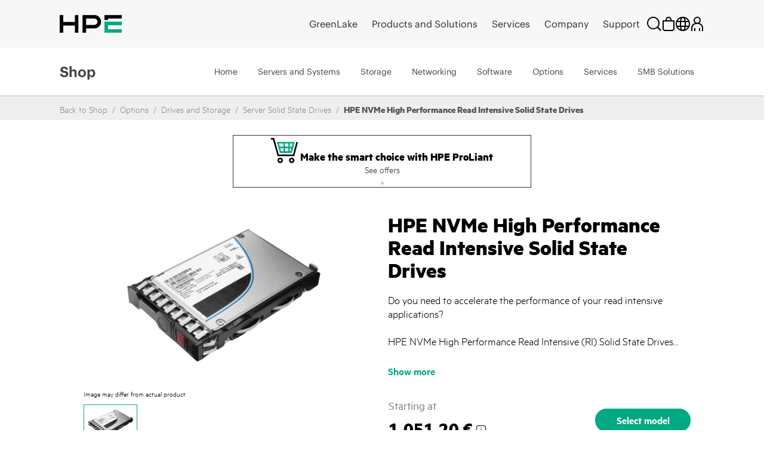

--- FILE ---
content_type: text/html;charset=UTF-8
request_url: https://buy.hpe.com/ie/en/options/drives-storage/server-solid-state-drives/hpe-nvme-high-performance-read-intensive-solid-state-drives/p/1013026050?q=1013026050%3Arelevance&page=1&pageSize=10
body_size: 70480
content:
<!DOCTYPE html>
<html lang="en">
<head>
	<meta http-equiv="X-UA-Compatible" content="IE=edge">
	<title>
		HPE NVMe High Performance Read Intensive Solid State Drives | HPE Store Ireland</title>
	<input type="hidden" id="blacklistdomain" value=""/>

	<link rel="preload" href="/_ui/dist/fonts/MetricHPE-Web-Black.woff" as="font" crossorigin="anonymous" />
	<link rel="preload" href="/_ui/dist/css/theme.min.css?t=202512060321" as="style">
	<link rel="preload" href="https://h50007.www5.hpe.com/hfws/ie/en/hpe/latest.r/root?contentType=js&switchToCHF=true&store_search=true&store_test=prod" as="script">
	<link rel="preload" href="/_ui/dist/js/all.min.js?t=202512060321" as="script">

	<link rel="preconnect" href="https://fh-main.measure.agilemeasure.com">
	<link rel="preconnect" href="https://img.en25.com">
	<link rel="preconnect" href="https://connect.hpe.com">
	<link rel="preconnect" href="https://assets.adobedtm.com">
	<script type="application/ld+json">
	{"@context":"http://schema.org/","@type":"Product","name":"HPE NVMe High Performance Read Intensive Solid State Drives","image":"https://assets.ext.hpe.com/is/image/hpedam/s00005236?$superzoom$#.png,https://assets.ext.hpe.com/is/image/hpedam/s00005236?$zoom$#.png,https://assets.ext.hpe.com/is/image/hpedam/s00005236?$product$#.png,https://assets.ext.hpe.com/is/image/hpedam/s00005236?$thumbnail$#.png,","description":":Do you need to accelerate the performance of your read intensive applications?<br /><br />HPE NVMe High Performance Read Intensive (RI) Solid State Drives (SSDs) are best suited for applications requiring a strong blend of high read IOPS, low latency, and high endurance at a strong price point. NVMe SSDs communicate directly to applications via the PCIe bus to boost I/O bandwidth and reduce latency.<br /><br />HPE NVMe High Performance RI SSDs provide high-performance data transfers from storage, at rates faster than SAS or SATA SSDs. Designed to utilize the high bandwidth of PCIe Gen4 in select servers for workloads high in reads such as read caching, web servers, and boot/swap.","brand":{"@type":"Brand","name":"HPE"},"offers":{"@type":"AggregateOffer","url":"https://buy.hpe.com/ie/en/options/drives-storage/server-solid-state-drives/hpe-nvme-high-performance-read-intensive-solid-state-drives/p/1013026050","priceCurrency":"EUR","lowPrice":"1051.20","highPrice":"6598.58"}}</script>
<script type="application/ld+json">
    	{"@context":"https://schema.org/","@type":"Organization","name":"HPE Store","alternateName":["Hewlett Packard Enterprise Store","HPE Buy"],"url":"https://buy.hpe.com/ie/en","logo":"https://buy.hpe.com/medias/new-logo-hybris.png?context=bWFzdGVyfGltYWdlc3wxMDA5fGltYWdlL3BuZ3xpbWFnZXMvaDNkL2hlMC80NjY3ODEzNDU1NDY1NC5wbmd8OTg3OTI0MzUxZGU4MmJmYjJjNDk1M2ZjNjM5NDEzZTQwYzNkZDVhZmM3ODdiZjkzNGZmNDU4ZDU0ZWJlMmNmNw","contactPoint":{"@type":"ContactPoint","email":"hpestoresupport@hpe.com"}}</script>
    <script type="application/ld+json">
	{"@context":"https://schema.org/","@type":"Website","name":"HPE Store","alternateName":["Hewlett Packard Enterprise Store","HPE Buy"],"url":"https://buy.hpe.com/ie/en"}</script>
	<base href="/">
	<meta charset="utf-8">
	<meta http-equiv="Content-Type" content="text/html; charset=utf-8"/>
	<meta name="viewport" content="width=device-width, initial-scale=1, user-scalable=no">


	<meta name="bu" content="TSG">
    <meta name="sub_bu" content="TSG.Solutions">
	<meta name="business_subcategory" content="any" />
	<meta name="web_section_id" content="R11988" />
	<meta name="page_content" content="ecommerce" />
	<meta name="segment" content="Commercial.SMB" />
	<meta name="lifecycle" content="presales.awareness" />
	<meta name="hp_design_version" content="hpe.1.0" />
	<meta name="target_country" content="ie" />
	<meta name="language" content="en" />

	<meta name="keywords" content="hpe ssd, nvme ssds, best nvme ssds, hpe nvme high performance read intensive solid state drives, hpe nvme high performance read intensive ssd, buy hpe solid state drives"/>
<meta name="description" content="HPE NVMe High Performance RI Solid State Drives SSDs deliver ultra-fast speeds, reliability, and low latency. Maximize performance with HPE NVMe SSDs. Explore price &amp; specs."/>
<meta property="og:url" content="https://buy.hpe.com/ie/en/options/drives-storage/server-solid-state-drives/hpe-nvme-high-performance-read-intensive-solid-state-drives/p/1013026050"/>
<meta property="og:type" content="Website"/>
<meta property="og:description" content="HPE NVMe High Performance RI Solid State Drives SSDs deliver ultra-fast speeds, reliability, and low latency. Maximize performance with HPE NVMe SSDs. Explore price &amp; specs."/>
<meta property="og:title" content="HPE NVMe High Performance Read Intensive Solid State Drives | HPE Store Ireland"/>
<meta property="og:image" content="https://assets.ext.hpe.com/is/image/hpedam/s00005236?$product$#.png"/>
<meta name="robots" content="index,follow"/>
<link rel="canonical" href="https://buy.hpe.com/ie/en/options/drives-storage/server-solid-state-drives/hpe-nvme-high-performance-read-intensive-solid-state-drives/p/1013026050"/>
	<link rel="shortcut icon" type="image/x-icon" media="all" href="/_ui/responsive/theme-lambda/images/favicon.ico" />
		<link rel="stylesheet" type="text/css" media="all" href="/_ui/dist/css/theme.min.css?t=202512060321"/>
			<!-- <link rel="stylesheet" href="https://cdnjs.cloudflare.com/ajax/libs/slick-carousel/1.8.1/slick.css" integrity="sha512-wR4oNhLBHf7smjy0K4oqzdWumd+r5/+6QO/vDda76MW5iug4PT7v86FoEkySIJft3XA0Ae6axhIvHrqwm793Nw==" crossorigin="anonymous" referrerpolicy="no-referrer" />
		<link rel="stylesheet" href="https://kenwheeler.github.io/slick/slick/slick-theme.css" /> -->
	

<script type="text/javascript" src="/_ui/shared/js/analyticsmediator.js"></script>
 




  







<script  type="text/javascript">
	function getCookie(k,r){return(r=RegExp('(^|; )'+encodeURIComponent(k)+'=([^;]*)').exec(document.cookie))?r[2]:'';}
	function elqFormInit() {
	    var ELQ_GUID = getCookie('ELOQUA');
	    //alert(ELQ_GUID);
	    if (ELQ_GUID) {
	            if (ELQ_GUID.indexOf('&') != -1) {
	                    ELQ_GUID = ELQ_GUID.split('&')[0];
	            }
	            if (ELQ_GUID.indexOf('=') != -1) {
	                    ELQ_GUID = ELQ_GUID.split('=')[1];
	            }
		    if(document.getElementById('elqCustomerGUID')){
			document.getElementById('elqCustomerGUID').value = escape(ELQ_GUID);
		    }

	    }
	}
	window.onload = elqFormInit;
	</script>


<script>(window.BOOMR_mq=window.BOOMR_mq||[]).push(["addVar",{"rua.upush":"false","rua.cpush":"false","rua.upre":"false","rua.cpre":"true","rua.uprl":"false","rua.cprl":"false","rua.cprf":"false","rua.trans":"SJ-aaf6af84-3972-4ab7-87e9-b95d976f7d74","rua.cook":"true","rua.ims":"false","rua.ufprl":"false","rua.cfprl":"true","rua.isuxp":"false","rua.texp":"norulematch","rua.ceh":"false","rua.ueh":"false","rua.ieh.st":"0"}]);</script>
                              <script>!function(a){var e="https://s.go-mpulse.net/boomerang/",t="addEventListener";if("False"=="True")a.BOOMR_config=a.BOOMR_config||{},a.BOOMR_config.PageParams=a.BOOMR_config.PageParams||{},a.BOOMR_config.PageParams.pci=!0,e="https://s2.go-mpulse.net/boomerang/";if(window.BOOMR_API_key="S6SF3-STDYD-T9NB8-ESKMY-Q2DKU",function(){function n(e){a.BOOMR_onload=e&&e.timeStamp||(new Date).getTime()}if(!a.BOOMR||!a.BOOMR.version&&!a.BOOMR.snippetExecuted){a.BOOMR=a.BOOMR||{},a.BOOMR.snippetExecuted=!0;var i,_,o,r=document.createElement("iframe");if(a[t])a[t]("load",n,!1);else if(a.attachEvent)a.attachEvent("onload",n);r.src="javascript:void(0)",r.title="",r.role="presentation",(r.frameElement||r).style.cssText="width:0;height:0;border:0;display:none;",o=document.getElementsByTagName("script")[0],o.parentNode.insertBefore(r,o);try{_=r.contentWindow.document}catch(O){i=document.domain,r.src="javascript:var d=document.open();d.domain='"+i+"';void(0);",_=r.contentWindow.document}_.open()._l=function(){var a=this.createElement("script");if(i)this.domain=i;a.id="boomr-if-as",a.src=e+"S6SF3-STDYD-T9NB8-ESKMY-Q2DKU",BOOMR_lstart=(new Date).getTime(),this.body.appendChild(a)},_.write("<bo"+'dy onload="document._l();">'),_.close()}}(),"".length>0)if(a&&"performance"in a&&a.performance&&"function"==typeof a.performance.setResourceTimingBufferSize)a.performance.setResourceTimingBufferSize();!function(){if(BOOMR=a.BOOMR||{},BOOMR.plugins=BOOMR.plugins||{},!BOOMR.plugins.AK){var e="true"=="true"?1:0,t="cookiepresent",n="clnytjix3tiqi2l7iixa-f-0a32e178c-clientnsv4-s.akamaihd.net",i="false"=="true"?2:1,_={"ak.v":"39","ak.cp":"466686","ak.ai":parseInt("299935",10),"ak.ol":"0","ak.cr":8,"ak.ipv":4,"ak.proto":"h2","ak.rid":"282ec81b","ak.r":45721,"ak.a2":e,"ak.m":"x","ak.n":"essl","ak.bpcip":"18.219.137.0","ak.cport":40310,"ak.gh":"23.33.25.8","ak.quicv":"","ak.tlsv":"tls1.2","ak.0rtt":"","ak.0rtt.ed":"","ak.csrc":"-","ak.acc":"","ak.t":"1769947694","ak.ak":"hOBiQwZUYzCg5VSAfCLimQ==gmCaMi4tdRmVNGcN/vly0r8SFopfnvbxR4nOnxLk7iJd8GpTv6jRWWcb3nqWveRCALbRR95NQclNsLd5FVhis8S+KBCgyWwgy0T2BUxbPGTBmz2LjQ5YCQYwKXDkJ/[base64]","ak.pv":"202","ak.dpoabenc":"","ak.tf":i};if(""!==t)_["ak.ruds"]=t;var o={i:!1,av:function(e){var t="http.initiator";if(e&&(!e[t]||"spa_hard"===e[t]))_["ak.feo"]=void 0!==a.aFeoApplied?1:0,BOOMR.addVar(_)},rv:function(){var a=["ak.bpcip","ak.cport","ak.cr","ak.csrc","ak.gh","ak.ipv","ak.m","ak.n","ak.ol","ak.proto","ak.quicv","ak.tlsv","ak.0rtt","ak.0rtt.ed","ak.r","ak.acc","ak.t","ak.tf"];BOOMR.removeVar(a)}};BOOMR.plugins.AK={akVars:_,akDNSPreFetchDomain:n,init:function(){if(!o.i){var a=BOOMR.subscribe;a("before_beacon",o.av,null,null),a("onbeacon",o.rv,null,null),o.i=!0}return this},is_complete:function(){return!0}}}}()}(window);</script></head>

<body class="page-productDetails pageType-ProductPage template-pages-product-productLayout2Page  smartedit-page-uid-productDetails smartedit-page-uuid-eyJpdGVtSWQiOiJwcm9kdWN0RGV0YWlscyIsImNhdGFsb2dJZCI6ImhwZUIyQ0dsb2JhbENvbnRlbnRDYXRhbG9nIiwiY2F0YWxvZ1ZlcnNpb24iOiJPbmxpbmUifQ== smartedit-catalog-version-uuid-hpeB2CGlobalContentCatalog/Online  language-en">

<p id="lookupUrl1" style="display:none;">s2048.t.eloqua.com/visitor/v200/svrGP</p>
<p id="ppsone" style="display:none;">50</p>
<p id="siteidone" style="display:none;">2048</p>
<p id="DLKeyone" style="display:none;">d6547807cf984896b000ad5232552b28</p>
<p id="firstPartyCookieDomain" style="display:none;">etrack.ext.hpe.com</p>
<p id="lookupUrl2" style="display:none;">secure.p01.eloqua.com/visitor/v200/svrGP</p>
<p id="ppstwo" style="display:none;">50</p>
<p id="siteidtwo" style="display:none;">2048</p>
<p id="DLKeytwo" style="display:none;">10831b2db3a34b9ea5863b752a46bfad</p>
<p id="eloquafields" style="display:none;">C_EmailAddress,C_FirstName,C_LastName,C_BusPhone,C_Company,C_Address1,C_Address2,C_City,C_Zip_Postal,C_State_Prov,C_Country,C_Number_of_Employees1,C_Email_Opt_In1,C_Estimated_Budget1,C_Industry1,C_Language1,C_Lead_Source___Most_Recent1,C_Mail_Opt_in1,C_Mobile_Opt_in1,C_Phone_Opt_in1,C_MobilePhone,C_Timeframe_to_Buy1,C_Response_Type1,C_Purchase_Role1,C_Contact_Me_Request1,ContactIDExt</p>


 <!--  Testing B2C Logout Start Here-->
                           <input type="hidden" id="usrtkn" value=""/>
                         <!-- token value:: -->
                           <input type="hidden" id="oktalogoutendpoint" value="https://auth.hpe.com/oauth2/aus43pf0g8mvh4ntv357/v1/logout?"/>
                           <input type="hidden" id="oktahostname" value="https://buy.hpe.com"/>
 <!--  Testing B2C Logout End Here -->


<article class='content-with-product-page' style="display:none">
     <!-- AddThis subscript BEGIN -->
                  <div class='subscript'><sup>2</sup></div>
</article>

<span id="pten_discalimer" style="display:none">*RRP - Reseller Recommend Price. Prices may vary based on local reseller.</span>
<span id="pten_discalimer_quote" style="display:none">Prices provided in quotes by local resellers may vary.</span>
<span class="show-more-text" style="display:none">Show more</span>
<span class="show-less-text" style="display:none">Show less</span>


	             <div class="yCmsContentSlot"/>
<div class="yCmsComponent Fe_leaseAmountPopup-wrapper"/>
<div class="content"><div class="Fe_leaseAmountPopup"><span class="Fe_popupClose">x</span><h3>Finance your purchase through HPEFS</h3><div class="Fe_line"></div><div class="Fe_popupProcessText"><ul><li>Click on 'Get Quote' to receive a quotation that includes financing provided by HPEFS.</li><li>OR, call HPEFS at +353-1-4118902</li></ul></div><div class="Fe_popupFooterText"><p>Estimated monthly payment based on 36 month fair market lease.</p><p>Financing available through Hewlett-Packard International Bank plc (HPIB), Liffey Park Technology Campus, Barnhall, Leixlip, Co. Kildare, Ireland. Co. No. 289479 or other subsidiaries of HPE Financial Services ("HPEFS") to qualified customers and is subject to credit approval and execution of standard HPIB/HPEFS documentation. Rates, which are fixed, and terms are based on customer's credit rating, offering types, services and/or equipment type and options. Not all customers may qualify, consumers specifically excluded. Not all services or offers are available in all countries. Other restrictions may apply. Warning: You may have to pay charges if you repay early, in full or in part, a fixed-rate credit facility.<br /> Warning: You may have to pay charges if you repay early, in full or in part, a fixed-rate credit facility.</p></div></div></div></div></div><!-- Spinner -->
<div class="spinner-container" id="spinner">
			<div class="loader">Loading...</div>
			</div>
  <p style="display:none" id="eloquaURL">https://connect.hpe.com/e/f2?nocache</p> 
  <p style="display:none" id="customerId"></p>
  <p style="display:none" id="languageCode">en</p>
  <p style="display:none" id="addressDoctorError">Our system could not confirm your address to be valid and cannot find a recommended alternative. It is strongly recommended that you edit the address and try again. You may also continue with the address as you entered it if you are sure it is correct.</p>
 <div class="header-container">
	<div id="header" class="header">
</div>
</div>
<ul class="displaynone secondarynavlinks">
    </ul>

	









<div class="gtsIPCheck" style="display:none">

    <section class="hpe-notification hpe-notification--critical rm-margin m-b-0 ">
        <svg class="hpe-icon hpe-notification__icon login_page-error_icon register_err_icon">
          <use xmlns:xlink="http://www.w3.org/1999/xlink" xlink:href="#icon-critical"></use>
        </svg>

        <div class="hpe-notification__content">
            <!-- <h3 class="hpe-notification__title">Login Error</h3> -->
            
            
            

            

                <span id="gtsIPCheckErrorMsg"></span>

            

        </div>
    </section>

</div>

 <div class="gtsIPCheck"  id="partnerLoginErrorCountryMismatch" style="display:none">
    <section class="hpe-notification hpe-notification--critical rm-margin m-b-0 ">
        <svg class="hpe-icon hpe-notification__icon login_page-error_icon register_err_icon">
          <use xmlns:xlink="http://www.w3.org/1999/xlink" xlink:href="#icon-critical"></use>
        </svg>
        <div class="hpe-notification__content">
            <h3 class="hpe-notification__title">
                Provided User Id doesn't have access to this country, Please try sign in to authorized country partner portal.
            </h3> 
        </div>
    </section>
</div> 
<div class="gtsIPCheck" id="partnerLoginErrorNoCountry" style="display:none">
    <section class="hpe-notification hpe-notification--critical rm-margin m-b-0 ">
        <svg class="hpe-icon hpe-notification__icon login_page-error_icon register_err_icon">
          <use xmlns:xlink="http://www.w3.org/1999/xlink" xlink:href="#icon-critical"></use>
        </svg>
        <div class="hpe-notification__content">
            <h3 class="hpe-notification__title">
                Partner doesn’t have any country associated. Please contact System administrator.
            </h3> 
        </div>
    </section>
</div>
<div class="gtsIPCheck" id="partnerLoginInvalidCredentials" style="display:none">
    <section class="hpe-notification hpe-notification--critical rm-margin m-b-0 ">
        <svg class="hpe-icon hpe-notification__icon login_page-error_icon register_err_icon">
          <use xmlns:xlink="http://www.w3.org/1999/xlink" xlink:href="#icon-critical"></use>
        </svg>
        <div class="hpe-notification__content">
            <h3 class="hpe-notification__title">
                Your Email/Password combination is incorrect. Please try again.
            </h3> 
        </div>
    </section>
</div>

<div class="gtsIPCheck" id="partnerRestrictedErrorMsg" style="display:none">
    <section class="hpe-notification hpe-notification--critical rm-margin m-b-0 ">
        <svg class="hpe-icon hpe-notification__icon login_page-error_icon register_err_icon">
          <use xmlns:xlink="http://www.w3.org/1999/xlink" xlink:href="#icon-critical"></use>
        </svg>
        <div class="hpe-notification__content">
            <h3 class="hpe-notification__title">            
                
                
                
                We've identified you as an Partner Store customer accessing HPE Storefront. Please <a href='https://merchantadmin.buy.hpe.com/ie/en/login' target='_blank'>'click here'</a> to log in to the Partner Store.
            </h3> 
        </div>
    </section>
</div>

<div class="gtsIPCheck" id="customerRestrictedErrorMsg" style="display:none">
    <section class="hpe-notification hpe-notification--critical rm-margin m-b-0 ">
        <svg class="hpe-icon hpe-notification__icon login_page-error_icon register_err_icon">
          <use xmlns:xlink="http://www.w3.org/1999/xlink" xlink:href="#icon-critical"></use>
        </svg>
        <div class="hpe-notification__content">
            <h3 class="hpe-notification__title">
                
                
                
                We've identified you as an HPE storefront customer accessing the Partner Store. Please <a href='https://buy.hpe.com/ie/en/login' target='_blank'>'click here'</a> to log in to the HPE storefront.
            </h3> 
        </div>
    </section>
</div>

<div class="gtsIPCheck" id="b2buserRestrictedErrorMsg" style="display:none">
    <section class="hpe-notification hpe-notification--critical rm-margin m-b-0 ">
        <svg class="hpe-icon hpe-notification__icon login_page-error_icon register_err_icon">
          <use xmlns:xlink="http://www.w3.org/1999/xlink" xlink:href="#icon-critical"></use>
        </svg>
        <div class="hpe-notification__content">
            <h3 class="hpe-notification__title">
                Login Error
            </h3>
            <p class="hpe-notification__message">
                The requested account is an existing enterprise account. Please <a href="https://b2b.hpe.com/login/auth" style="color: white; text-decoration: underline">click here</a> to login to enterprise store.
            </p> 
        </div>
    </section>
</div>

<div class="gtsIPCheck" id="employeeRestrictedErrorMsg" style="display:none">
    <section class="hpe-notification hpe-notification--critical rm-margin m-b-0 ">
        <svg class="hpe-icon hpe-notification__icon login_page-error_icon register_err_icon">
          <use xmlns:xlink="http://www.w3.org/1999/xlink" xlink:href="#icon-critical"></use>
        </svg>
        <div class="hpe-notification__content">
            <h3 class="hpe-notification__title">
                Sign-in Error
            </h3>
            <p class="hpe-notification__message">
                The associated account is connected to an employee profile. Please either register or use an alternative account to log in to the storefront.
            </p>
        </div>
    </section>
</div>
<div class="successNotification" style="display:none">

	<section class="hpe-notification hpe-notification--ok rm-margin m-b-0 ">
		 <svg class="hpe-icon hpe-notification__icon login_page-error_icon register_err_icon">
			<use xmlns:xlink="http://www.w3.org/1999/xlink" xlink:href="#icon-critical"></use>
		 </svg>

		 <div class="hpe-notification__content">
			<span id=successMessage>
			<strong>Account created! Please check your email to activate and set your password.</strong>
			</span>
		 </div>
	</section>
</div>
<div class="quoteSuccessNotification" style="display:none">

	<section class="hpe-notification hpe-notification--ok rm-margin m-b-0 ">
		 <svg class="hpe-icon hpe-notification__icon login_page-error_icon register_err_icon">
			<use xmlns:xlink="http://www.w3.org/1999/xlink" xlink:href="#icon-critical"></use>
		 </svg>

		 <div class="hpe-notification__content">
			<span id=successMessage>
			<strong>Quote submitted successfully! Your account has been created - please check your email to activate it and set your password.</strong>
			</span>
		 </div>
	</section>
</div>

<!-- Tax Disclaimer -->
<div id="tax_disclaimer">true</div>

<svg aria-hidden="true" class="svg-icon-lib" role="img" style="position: absolute;" data-enabled xmlns="http://www.w3.org/2000/svg">
<symbol id="icon-add" viewBox="0 0 24 24"><title>add</title><path d="M12 22V2M2 12h20"/></symbol>
<symbol id="icon-alert" viewBox="0 0 24 24"><title>alert</title><path d="M12 17v2m0-9v6m0-13L2 22h20L12 3z"/></symbol>
<symbol id="icon-attachment" viewBox="0 0 24 24"><title>attachment</title><path d="M22 12l-9 9c-6 6-15-3-9-9l9-9c4-4 10 2 6 6l-9 9c-2 2-5-1-3-3l9-9"/></symbol>
<symbol id="icon-bookmark" viewBox="0 0 24 24"><title>bookmark</title><path d="M5 1v21l7-5 7 5V1z"/></symbol>
<symbol id="icon-brand-mark" viewBox="0 0 86 25"><title>brand mark</title><path fill-rule="evenodd" d="M2.5 2.5h81v20h-81z"/></symbol>
<symbol id="icon-calculator" viewBox="0 0 24 24"><title>calculator</title><path d="M22 23H2V1h20v22zm-6-6h2v2h-2v-2zm-5 0h2v2h-2v-2zm5-5h2v2h-2v-2zm-5 0h2v2h-2v-2zm-5 5h2v2H6v-2zm0-5h2v2H6v-2zm12-3H6V5h12v4z"/></symbol>
<symbol id="icon-calendar" viewBox="0 0 24 24"><title>calendar</title><path d="M2 5h20v17H2V5zm16 0V1M6 5V1m-4 9h20"/></symbol>
<symbol id="icon-caret-down" viewBox="0 0 24 24"><title>down</title><path class="hpe-icon--filled" d="M22 8L12 20 2 8z"/></symbol>
<symbol id="icon-caret-next-outline" viewBox="0 0 24 24"><title>next</title><path d="M6 2l12 10L6 22z"/></symbol>
<symbol id="icon-caret-next" viewBox="0 0 24 24"><title>caret-next</title><path class="hpe-icon--filled" d="M6 2l12 10L6 22z"/></symbol>
<symbol id="icon-cart" viewBox="0 0 24 24"><title>cart</title><path d="M5 5h17l-2 9H7L4 2H0m7 12l1 4h13m-2 5a1 1 0 1 1 0-2 1 1 0 0 1 0 2zM9 23a1 1 0 1 1 0-2 1 1 0 0 1 0 2z"/></symbol>
<symbol id="icon-chat" viewBox="0 0 24 24"><title>chat</title><path d="M9 7V1h14v10h-3v5l-5-4M1 7h14v11H9l-5 4v-4H1V7z"/></symbol>
<symbol id="icon-checkmark" viewBox="0 0 24 24"><title>checkmark</title><path d="M2 14l7 6L22 4"/></symbol>
<symbol id="icon-circle-play" viewBox="0 0 24 24"><title>play</title><path d="M12 22c5.523 0 10-4.477 10-10S17.523 2 12 2 2 6.477 2 12s4.477 10 10 10zm-2.5-6.5l6-3.5-6-3.5v7zm1-2l2-1.5-2-1.5v3z"/></symbol>
<symbol id="icon-close" viewBox="0 0 24 24"><title>close</title><path d="M3 3l18 18M3 21L21 3"/></symbol>
<symbol id="icon-configure" viewBox="0 0 24 24"><title>configure</title><path d="M16 15c4.009-.065 7-3.033 7-7 0-3.012-.997-2.015-2-1-.991.98-3 3-3 3l-4-4s2.02-2.009 3-3c1.015-1.003 1.015-2-1-2-3.967 0-6.947 2.991-7 7 .042.976 0 3 0 3-1.885 1.897-4.34 4.353-6 6-2.932 2.944 1.056 6.932 4 4 1.65-1.662 4.113-4.125 6-6 0 0 2.024-.042 3 0z"/></symbol>
<symbol id="icon-contact" viewBox="0 0 24 24"><title>contact</title><path fill="none" d="M1 2h21v16h-8l-8 4v-4H1V2zm5 8h1v1H6v-1zm5 0h1v1h-1v-1zm5 0h1v1h-1v-1z"/></symbol>
<symbol id="icon-cost-savings" viewBox="0 0 24 24"><title>cost savings</title><g fill-rule="evenodd"><path fill-rule="nonzero" d="M12 8.734a1.31 1.31 0 0 0-1.298 1.299c0 .708.59 1.298 1.298 1.298h.669a2.636 2.636 0 0 1 2.636 2.636c0 1.22-.826 2.243-1.967 2.518v1.417h-1.299v-1.299H9.403v-1.298h3.266a1.31 1.31 0 0 0 1.298-1.298 1.31 1.31 0 0 0-1.298-1.299H12a2.636 2.636 0 0 1 0-5.272V6.138h1.298v1.298h1.968v1.298H12zm10.033.236c-1.023-3.383-3.62-6.02-7.003-7.003l.393-1.259a11.805 11.805 0 0 1 7.908 7.908l-1.298.354z" class="hpe-icon--filled"/><path fill-rule="nonzero" d="M12 23.803C5.508 23.803.197 18.492.197 12 .197 5.508 5.508.197 12 .197v1.298C6.216 1.495 1.495 6.216 1.495 12c0 5.784 4.721 10.505 10.505 10.505 5.784 0 10.505-4.721 10.505-10.505h1.298c0 6.492-5.311 11.803-11.803 11.803z" class="hpe-icon--filled hpe-icon--brand"/></g></symbol>
<symbol id="icon-credit-card-security" viewBox="0 0 24 24"><title>credit card security</title><path d="M1.043 4.566v14.607c0 .29.233.523.525.523h20.864c.296 0 .525-.23.525-.523V4.566a.521.521 0 0 0-.525-.523H1.568a.517.517 0 0 0-.525.523zM0 4.566A1.56 1.56 0 0 1 1.568 3h20.864C23.3 3 24 3.698 24 4.566v14.607a1.56 1.56 0 0 1-1.568 1.566H1.568A1.565 1.565 0 0 1 0 19.173V4.566zm1.043 3.651v1.044h21.914V8.217H1.043zM24 7.174v3.13H0v-3.13h24zm-13.565 7.304v1.565H3.13v-1.565h7.305z" class="hpe-icon--filled"/><path fill="#D0021B" d="M20.5 13.5h-6v3h6v-3zm1 4h-8v-5h8v5z"/></symbol>
<symbol id="icon-critical" viewBox="0 0 24 24"><title>critical</title><path d="M10.218 11.82L7.78 14.258l1.602 1.603 2.438-2.438 2.438 2.438 1.603-1.603-2.438-2.438 2.438-2.438-1.603-1.602-2.438 2.438L9.382 7.78 7.78 9.382l2.438 2.438zM13.598.664l9.738 9.738a2.255 2.255 0 0 1 0 3.196l-9.738 9.738a2.255 2.255 0 0 1-3.196 0L.664 13.598a2.255 2.255 0 0 1 0-3.196L10.402.664a2.255 2.255 0 0 1 3.196 0z" class="hpe-icon--filled"/></symbol>
<symbol id="icon-cycle" viewBox="0 0 24 24"><title>cycle</title><path d="M13 20c6-1 8-6 8-10m-7 6l-2 4 4 3M0 9l4-3 3 4m2 10c-6-3-7-8-5-14m16 1C16 1 10 1 6 4.006M20 2v5h-5"/></symbol>
<symbol id="icon-deal-week" viewBox="0 0 137 114">
	<g xmlns="http://www.w3.org/2000/svg" id="Group">
    <g id="DOW_Icon2">
      <path d="M48.7814 16.9674L48.7814 0L0 0L9.67675 16.9674L0 33.9349L48.7814 33.9349L48.7814 16.9674L48.7814 16.9674Z" transform="translate(0 60.4465)" id="Shape" fill="#B72F00" stroke="none"></path>
      <path d="M0 16.9674L0 0L48.7814 0L39.1047 16.9674L48.7814 33.9349L0 33.9349L0 16.9674L0 16.9674Z" transform="translate(87.22437 60.4465)" id="Shape" fill="#B72F00" stroke="none"></path>
      <path d="M0 15.3767L0 66.6767L0 94.2488L47.9861 113.47L95.9721 94.2488L95.9721 66.6767L95.9721 15.3767L47.9861 0L0 15.3767L0 15.3767Z" transform="translate(20.01575 0)" id="Shape" fill="#E5E5E5" stroke="none"></path>
      <path d="M0 14.714L0 62.1698L0 87.7535L44.407 104.456L88.814 87.7535L88.814 62.1698L88.814 14.714L44.407 0L0 14.714L0 14.714Z" transform="translate(23.59637 4.506973)" id="Shape" fill="#515151" stroke="none"></path>
      <path d="M0 0L106.577 0L106.577 33.9349L0 33.9349L0 0Z" transform="translate(14.71344 54.61395)" id="Rectangle-path" fill="#DE3F00" stroke="none"></path>
      <path d="M0 0.0221965L5.56744 0.0221965C7.58151 -0.13973 9.5652 0.590193 10.994 2.01895C12.4227 3.4477 13.1526 5.43139 12.9907 7.44545C13.1526 9.45951 12.4227 11.4432 10.994 12.872C9.5652 14.3007 7.58151 15.0306 5.56744 14.8687L0 14.8687L0 0.0221965ZM5.30233 11.4222C6.38381 11.4717 7.43269 11.0449 8.17229 10.2543C8.91189 9.46366 9.26794 8.38868 9.14651 7.31289C9.14651 4.79429 7.82093 3.20359 5.30233 3.20359L3.71163 3.20359L3.71163 11.2896L5.30233 11.2896L5.30233 11.4222Z" transform="translate(40.961 24.76617)" id="Shape" fill="#FFFFFF" stroke="none"></path>
      <path d="M10.4721 0L10.4721 3.31395L3.84419 3.31395L3.84419 5.56744L9.94186 5.56744L9.94186 8.88139L3.84419 8.88139L3.84419 11.4L10.4721 11.4L10.4721 14.714L0 14.714L0 0L10.4721 0Z" transform="translate(55.80646 24.78836)" id="Shape" fill="#FFFFFF" stroke="none"></path>
      <path d="M9.54419 0L15.1116 14.714L11.2674 14.714L10.207 11.7977L4.90465 11.7977L3.84419 14.714L0 14.714L5.56745 0L9.54419 0ZM6.09768 8.74883L9.14652 8.74883L7.68838 4.63953L6.09768 8.74883Z" transform="translate(67.73669 24.78836)" id="Shape" fill="#FFFFFF" stroke="none"></path>
      <path d="M0 0L3.84419 0L3.84419 11.4L10.3395 11.4L10.3395 14.714L0 14.714L0 0Z" transform="translate(84.57312 24.78836)" id="Shape" fill="#FFFFFF" stroke="none"></path>
      <path d="M3.22127 7.43738C2.29788 7.3914 1.43402 6.96773 0.832334 6.26577C0.230652 5.56381 -0.0559082 4.64532 0.0398739 3.72575C-0.159442 2.46909 0.399652 1.21286 1.4667 0.519795C2.53375 -0.173265 3.90879 -0.173265 4.97584 0.519795C6.04289 1.21286 6.60198 2.46909 6.40267 3.72575C6.40267 5.97924 5.07709 7.43738 3.22127 7.43738ZM3.22127 1.20715C2.02825 1.20715 1.2329 2.26762 1.2329 3.85831C1.2329 5.44901 2.02825 6.50948 3.22127 6.50948C4.4143 6.50948 5.20964 5.44901 5.20964 3.85831C5.20964 2.26762 4.4143 1.20715 3.22127 1.20715L3.22127 1.20715Z" transform="translate(50.06659 43.86261)" id="Shape" fill="#FFFFFF" stroke="none"></path>
      <path d="M0 7.02558L0 0L4.50698 0L4.50698 1.06046L1.19302 1.06046L1.19302 3.18139L4.24186 3.18139L4.24186 4.24186L1.19302 4.24186L1.19302 7.15814L0 7.15814L0 7.02558Z" transform="translate(57.92688 44.14188)" id="Shape" fill="#FFFFFF" stroke="none"></path>
      <path d="M0.132558 0L5.96512 0L5.96512 1.06046L3.57907 1.06046L3.57907 7.02558L2.38605 7.02558L2.38605 1.06046L0 1.06046L0 0L0.132558 0Z" transform="translate(66.01501 44.14188)" id="Shape" fill="#FFFFFF" stroke="none"></path>
      <path d="M5.96512 0L5.96512 7.02558L4.77209 7.02558L4.77209 3.97674L1.19302 3.97674L1.19302 7.02558L0 7.02558L0 0L1.19302 0L1.19302 2.91628L4.77209 2.91628L4.77209 0L5.96512 0Z" transform="translate(73.30566 44.14188)" id="Shape" fill="#FFFFFF" stroke="none"></path>
      <path d="M4.63953 0L4.63953 1.06046L1.19302 1.06046L1.19302 2.91628L4.24186 2.91628L4.24186 3.97674L1.19302 3.97674L1.19302 5.96511L4.63953 5.96511L4.63953 7.02558L0 7.02558L0 0L4.63953 0Z" transform="translate(80.99255 44.14188)" id="Shape" fill="#FFFFFF" stroke="none"></path>
      <path d="M3.97675 0L4.90465 2.65116L7.82094 2.65116L5.43489 4.37441L6.3628 7.02558L3.97675 5.43488L1.5907 7.02558L2.51861 4.37441L0 2.65116L3.04884 2.65116L3.97675 0L3.97675 0Z" transform="translate(29.03076 31.54883)" id="Shape" fill="#FFFFFF" stroke="none"></path>
      <path d="M3.84419 0L4.7721 2.65116L7.82094 2.65116L5.30233 4.37441L6.23024 7.02558L3.84419 5.43488L1.45814 7.02558L2.38605 4.37441L0 2.65116L2.91628 2.65116L3.84419 0L3.84419 0Z" transform="translate(99.15454 31.54883)" id="Shape" fill="#FFFFFF" stroke="none"></path>
    </g>
    <g id="MONTH" fill="#FFFFFF" transform="translate(24 60)">
      <path d="M37.877 10.957Q37.877 13.2773 36.8779 15.1089Q35.8789 16.9404 34.085 17.9556Q32.291 18.9707 30.0674 18.9707Q27.8975 18.9707 26.1196 17.9878Q24.3418 17.0049 23.3535 15.2271Q22.3652 13.4492 22.3652 11.2041Q22.3652 8.85156 23.3643 6.97168Q24.3633 5.0918 26.168 4.06592Q27.9727 3.04004 30.2715 3.04004Q32.4844 3.04004 34.23 4.02295Q35.9756 5.00586 36.9263 6.82666Q37.877 8.64746 37.877 10.957ZM15.6191 18.7021L15.6191 10.2588Q15.6191 9.06641 15.6943 7.6377L15.7266 6.92871L15.5977 6.92871Q15.2539 8.74414 15.0713 9.44238L12.8047 18.7021L8.44336 18.7021L6.06934 9.5498Q5.97266 9.20605 5.56445 6.92871L5.43555 6.92871Q5.58594 10.5381 5.58594 11.4404L5.58594 18.7021L1.51465 18.7021L1.51465 3.29785L8.46484 3.29785L10.5811 11.666Q10.6562 11.9238 10.7798 12.7134Q10.9033 13.5029 10.9355 13.9326L11 13.9326Q11.1182 12.9551 11.376 11.623L13.3525 3.29785L20.1953 3.29785L20.1953 18.7021L15.6191 18.7021ZM45.3857 11.2686L50.8213 18.7021L54.8926 18.7021L54.8926 3.29785L50.5957 3.29785L50.5957 10.2051Q50.5957 11.3652 50.6602 11.8379L50.6172 11.8379Q50.5527 11.6875 50.4292 11.4941Q50.3057 11.3008 50.166 11.0967Q50.0264 10.8926 49.8867 10.6992Q49.7471 10.5059 49.6504 10.3662L44.4404 3.29785L40.0576 3.29785L40.0576 18.7021L44.3545 18.7021L44.3545 12.2354Q44.3545 10.8174 44.29 9.67871L44.333 9.67871Q44.7412 10.3877 45.3857 11.2686ZM65.71 6.92871L65.71 18.7021L61.0479 18.7021L61.0479 6.92871L56.7402 6.92871L56.7402 3.29785L70.0713 3.29785L70.0713 6.92871L65.71 6.92871ZM81.8877 12.9551L81.8877 18.7021L86.5283 18.7021L86.5283 3.29785L81.8877 3.29785L81.8877 9.00195L76.5596 9.00195L76.5596 3.29785L71.9189 3.29785L71.9189 18.7021L76.5596 18.7021L76.5596 12.9551L81.8877 12.9551ZM32.957 11.0859Q32.957 9.18457 32.2266 8.08887Q31.4961 6.99316 30.2285 6.99316Q28.8428 6.99316 28.0693 8.0459Q27.2959 9.09863 27.2959 11.0215Q27.2959 12.9014 28.064 13.9541Q28.832 15.0068 30.1533 15.0068Q30.959 15.0068 31.6035 14.5342Q32.248 14.0615 32.6025 13.1807Q32.957 12.2998 32.957 11.0859Z"></path>
    </g>
  </g>	
</symbol>
<symbol id="HPE-Logo" viewBox="0 0 126 48">
 <svg xmlns="http://www.w3.org/2000/svg">
    <g fill="none" fill-rule="evenodd">
    <path fill="#333" d="M0,29 L0,17 L3,17 L3,22 L8,22 L8,17 L11,17 L11,29 L8,29 L8,24 L3,24 L3,29 L0,29 Z M16.5,29 C13.5,29 12,27 12,24.5 C12,21.5 14,20 16,20 C19,20 20,22.5 20,24 L20,25 L14.5,25 C14.5,26 15,27 16.5,27 C18,27 18.5,26 18.5,26 L19.5,27.5 C19.5,27.5 18.5,29 16.5,29 Z M17.5,23.5 C17.5,23 17.25,22 16,22 C14.75,22 14.5,23 14.5,23.5 L17.5,23.5 Z M25,28.5 L23,28.5 L20,20 L22.5,20 L24,25 L25.5,20 L27.5,20 L29,25 L30.5,20 L33,20 L30,28.5 L28,28.5 L26.5,24 L25,28.5 Z M34,25.5 L34,17 L37,17 C37,17 37,25 37,26 C37,27 38.5,27 39,26.5 L39,28.5 C39,28.5 38,29 37,29 C34.9791644,29 34,28 34,25.5 Z M45.5,23.5 C45.5,23 45.25,22 44,22 C42.75,22 42.5,23 42.5,23.5 L45.5,23.5 Z M44.5,29 C41.5,29 40,27 40,24.5 C40,21.5 42,20 44,20 C47,20 48,22.5 48,24 L48,25 L42.5,25 C42.5,26 43,27 44.5,27 C46,27 46.5,26 46.5,26 L47.5,27.5 C47.5,27.5 46.5,29 44.5,29 Z M61,20 L61,22 L59,22 L59,26 C59,27 60.5,27 61,26.5 L61,28.5 C61,28.5 60,29 59,29 C57,29 56,28 56,25.5 L56,22 L53,22 L53,26 C53,27 54.5,27 55,26.5 L55,28.5 C55,28.5 54,29 53,29 C51,29 50,28 50,25.5 L50,22 L49,22 L49,20 L50,20 L50,18 L53,18 L53,20 L56,20 L56,18 L59,18 L59,20 L61,20 Z M70,25 C70,25 68,25 68,25 L68.0000001,29 L65,29 L65,17 L70,17 C73.5,17 75,19 75,21 C75,23 73.5,25 70,25 Z M72,21 C72,20 71.5,19.5 69.5,19.5 L68,19.5 L68,22.5 L69.5,22.5 C71.5,22.5 72,22 72,21 Z M78.5,29 C76.4999999,29 75,28 75,26 C75,24 76.5,23 78.5,23 C79.5,23 80.5,23.5 80.5,23.5 C80.5,22.5 80,22 78.5,22 C77,22 76.5,22.5 76.5,22.5 L76,21 C76.5,20.5 77.5,20 78.5,20 C81,20 83,20.5 83,23.5 L82.9999999,29.0000001 L80.9999999,29.0000001 L80.5,28.5 C80.5,28.5 79.5,29 78.5,29 Z M80.5,25.5 C80.5,25.5 80,25 79,25 C78,25 77.5,25.5 77.5,26 C77.5,26.5 78,27 79,27 C80,27 80.5,26.5 80.5,25.5 Z M91,23 C91,23 90,22 89,22 C88,22 86.8571429,22.5 86.8571429,24.5 C86.8571429,26.5 88,27 89,27 C90,27 91,26 91,26 L92,27.5 C92,27.5 91,29 88.5714288,29 C85.5,29 84,27 84,24.5 C84,21.5 86,20 88.5714286,20 C91,20 92,21.5 92,21.5 L91,23 Z M96,25 L96,29 L93.5,29 L93.5,17 L96,17 L96,24 L99,20 L102,20 L98.5,24.5 L102,29 L99,29 L96,25 Z M107.5,25.5 C107.5,25.5 107,25 106,25 C105,25 104.5,25.5 104.5,26 C104.5,26.5 105,27 106,27 C107,27 107.5,26.5 107.5,25.5 Z M105.5,29 C103.5,29 102,28 102,26 C102,24 103.5,23 105.5,23 C106.5,23 107.5,23.5 107.5,23.5 C107.5,22.5 107,22 105.5,22 C104,22 103.5,22.5 103.5,22.5 L103,21 C103.5,20.5 104.5,20 105.5,20 C108,20 110,20.5 110,23.5 L110,29.0000001 L108,29.0000001 L107.5,28.5 C107.5,28.5 106.5,29 105.5,29 Z M114,21.5 C114.5,20.5 115,20 116,20 C116.5,20 117,20.5 117,20.5 L116.5,23 C116.5,23 116,22.5 115.5,22.5 C114.5,22.5 114,23.1685183 114,24 L114,29 L111.5,29 L111.5,20 L114,20 L114,21.5 Z M121,29 C119,29 117.5,27.5 117.5,24.5 C117.5,21.5 119,20 121,20 C122.5,20 123.5,21 123.5,21 L123.5,17.5 L126,17.5 L126,29 L123.5,29 L123.5,28 C123.5,28 122.5,29 121,29 Z M122.5,26.4999999 C123.5,25.9999999 123.5,24.9999999 123.5,24.4999999 C123.5,23.9999999 123.5,23 122.5,22.5 C121.5,22 120,22.5 120,24.5 C120,26.5 121.5,26.9999999 122.5,26.4999999 Z M7,33 L7,35 L2,35 L2,38 L6.5,38 L6.5,40 L2,40 L2,43 L7,43 L7,44.9999998 L0,45 L0,33 L7,33 Z M17,39.5 L17,45 L15,45 L15,39.5 C15,38 14.0298955,37.5 13,37.5 C12,37.5 11,38.5 11,40.5 L11,45 L9,45 L9,36 L11,36 L11,37 C11,37 12,36 13.5,36 C15.5,36 17,37 17,39.5 Z M21,36 L23,36 L23,38 L21,38 L21,42.5 C21,43.5 22.5,43.5 23,43 L23,44.5 C23,44.5 22.5,45 21.5,45 C21,45 19,45 19,42 L19,38 L18,38 L18,36 L19,36 L19,34 L21.0000001,34 L21,36 Z M24,40.5 C24,38 25,36 28,36 C30.5,36 32,38 32,40 L32,41 L26,41 C26,43 27.5,43.5 28.5,43.5 C30,43.5 30.5,42.5 30.5,42.5 L31.5,43.5 C31.5,43.5 30.5,45 28.5,45 C25.5,45 24,43 24,40.5 Z M30,39.5 C30,38 29,37.5 28,37.5 C26.5,37.5 26,38.5 26,39.5 L30,39.5 Z M38,36.0000001 C38.5,36.0000001 39,36.5 39,36.5 L39,38.4999999 C39,38.4999999 38.5,38 37.5,38 C36.5,38 36,38.5 36,40 L36,45.0000001 L34,45.0000001 L34,36.0000001 L36,36.0000001 L36,37.5000001 C36,37.5000001 36.5,36.0000001 38,36.0000001 Z M48.5,40.5 C48.5,43 47.5,45 45,45 C43,45 42,43.5 42,43.5 L42,48 L40,48 L40,36 L42,36 L42,37.5 C42,37.5 43,36 45,36 C47.5,36 48.5,38 48.5,40.5 Z M42,41 C42,42 42.5,43.5 44.5,43.5 C45.5,43.5 46.5,42.5 46.5,40.5 C46.5,38.5 45.5,37.5 44.5,37.5 C43,37.5 42,38.5 42,40 C42,40 42,41 42,41 Z M54,36.0000001 C54.5,36.0000001 55,36.5 55,36.5 L55,38.4999999 C55,38.4999999 54.5,38 53.5,38 C52.5,38 52,38.5 52,40 L52,45.0000001 L50,45.0000001 L50,36.0000001 L52,36.0000001 L52,37.5000001 C52,37.5000001 52.5,36.0000001 54,36.0000001 Z M57,36 L59,36 L59,45 L57,45 L57,36 Z M58,33 C59,33 59,33 59,34.0002128 C59,35.0004257 59,35 58,35 C57,35 57,35.0004257 57,34.0002128 C57,33 57,33 58,33 Z M67.5,37 C67.5,37 66,36 64.5,36 C62.5,36 61,37 61,38.5 C61,41.5 66,40.5 66,42.5 C66,43 65.5,43.5 64,43.5 C62.5,43.5 61.5,43 61.5,43 L61,44 C61,44 62.5,45 64.5,45 C66.5,45 68,44 68,42.5 C68,39.5 63,40 63,38.5 C63,38 63,37.5 65,37.5 C66,37.5 67,38 67,38 L67.5,37 Z M75,39.5 C75,38 74,37.5 73,37.5 C71.5,37.5 71,38.5 71,39.5 L75,39.5 Z M69,40.5 C69,38 70,36 73,36 C75.5,36 77,38 77,40 L77,41 L71,41 C71,43 72.5,43.5 73.5,43.5 C75,43.5 75.5,42.5 75.5,42.5 L76.5,43.5 C76.5,43.5 75.5,45 73.5,45 C70.5,45 69,43 69,40.5 Z"></path>
    <path fill="#01A982" d="M0,12 L40,12 L40,0 L0,0 L0,12 Z M3,3 L37,3 L37,9 L3,9 L3,3 Z"></path> 
    </g> 
 </svg>
</symbol>
<symbol id="icon-deliver" viewBox="0 0 24 24"><title>deliver</title><path d="M3 18H1V3h13v14m0 1H9m-3 3a3 3 0 1 0 0-6 3 3 0 0 0 0 6zm11 0a3 3 0 1 0 0-6 3 3 0 0 0 0 6zM14 8h5l4 5v5h-3"/></symbol>
<symbol id="icon-directions" viewBox="0 0 24 24"><title>directions</title><path d="M17 11l5-5-5-5m5 5h-4a6 6 0 0 0-6 6v12M7 6l-5 5 5 5m-5-5h4a6 6 0 0 1 6 6v7"/></symbol>
<symbol id="icon-document-add" viewBox="0 0 24 24"><title>add document</title><path d="M24 23.5H4.008v-1.992h18v-15h-5.016V1.492H6V8.5H4.008v-9h15.89L24 3.602V23.5zM19.008 4.492h3v-.094l-2.906-2.906h-.094v3zM3.516 13.797v-3.305H6.07v3.305h3.54v2.39H6.07v3.305H3.516v-3.305H0v-2.39h3.516z" class="hpe-icon--filled"/></symbol>
<symbol id="icon-document-pdf" viewBox="0 0 24 24"><title>PDF document</title><path d="M4.998 9V1H19.5L23 4.5V23H4M18 1v5h5M3 12h1.5c2 0 2.25 1.25 2.25 2s-.25 2-2.25 2H3.25v2H3v-6zm6.5 6v-6h1.705c1.137 0 2.295.5 2.295 3s-1.158 3-2.295 3H9.5zm7 1v-7h4m-4 3.5h3"/></symbol>
<symbol id="icon-down" viewBox="0 0 24 24"><title>down</title><path d="M2 8.35l10.173 9.823L21.997 8"/></symbol>
<symbol id="icon-duplicate" viewBox="0 0 24 24"><title>duplicate</title><path d="M4.5 17H1V1h16v3.5M7 7h16v16H7V7zm8 4v8-8zm-4 4h8-8z"/></symbol>
<symbol id="icon-edit" viewBox="0 0 24 24"><title>edit</title><path d="M14 4l6 6-6-6zm8.294 1.294c.39.39.387 1.025-.008 1.42L9 20l-7 2 2-7L17.286 1.714a1 1 0 0 1 1.42-.008l3.588 3.588zM3 19l2 2m2-4l8-8"/></symbol>
<symbol id="icon-expansion" viewBox="0 0 40 40"><title>expansion</title><path fill-rule="evenodd" d="M6.68 6.68v5h26.64V32.5H6.68v3.32H3.32V10H0V6.68h6.68zM30 15H6.68v14.18H30V15zM13.32 5H40v21.25h-3.32V8.32H10v-5H3.32V0h10v5zM10 39.18v-3.36h15v3.36H10z" class="hpe-icon--filled"/></symbol>
<symbol id="icon-fast-forward" viewBox="0 0 24 24"><title>fast forward</title><path d="M9 2.059V8L1 2.059v20L9 16v6.059l13-10z"/></symbol>
<symbol id="icon-filter" viewBox="0 0 24 24"><title>filter</title><path d="M3 6l7 7v8h4v-8l7-7V3H3z"/></symbol>
<symbol id="icon-folder" viewBox="0 0 24 24"><title>folder</title><path d="M2 10V2h8l3 4h9v4H2zm0 0h20v12H2V10z"/></symbol>
<symbol id="icon-grid" viewBox="0 0 24 24"><title>grid</title><path fill-rule="evenodd" d="M0 0h10.667v10.667H0V0zm0 13.333h10.667V24H0V13.333zM13.333 0H24v10.667H13.333V0zm0 13.333H24V24H13.333V13.333z" class="hpe-icon--filled"/></symbol>
<symbol id="icon-host-maintenance" viewBox="0 0 24 24"><title>host maintenance</title><path d="M14 23l6-6m1-3a2 2 0 1 0 2 2M17 4h1v1h-1V4zm-7 19H3V1h18v10M3 13h14M3 18h10M3 8h18"/></symbol>
<symbol id="icon-internal-storage" viewBox="0 0 18 18"><title>internal storage</title><path d="M4 4H3.33333V2.66667H4V4Z" fill="currentColor"/>
<path fill-rule="evenodd" clip-rule="evenodd" d="M13.3333 0.666672C14.4379 0.666672 15.3333 1.5621 15.3333 2.66667V12C15.3333 13.1046 14.4379 14 13.3333 14H14.6667C15.0349 14 15.3333 14.2985 15.3333 14.6667C15.3333 15.0349 15.0349 15.3333 14.6667 15.3333H1.33333C0.965141 15.3333 0.666664 15.0349 0.666664 14.6667C0.666664 14.2985 0.965141 14 1.33333 14H2.66666C1.56209 14 0.666664 13.1046 0.666664 12V2.66667C0.666664 1.5621 1.56209 0.666672 2.66666 0.666672H13.3333ZM2 12C2 12.3682 2.29847 12.6667 2.66666 12.6667H13.3333C13.7015 12.6667 14 12.3682 14 12V10H2V12ZM2 8.66667H14V6H2V8.66667ZM2.66666 2.00001C2.29847 2.00001 2 2.29848 2 2.66667V4.66667H14V2.66667C14 2.29848 13.7015 2.00001 13.3333 2.00001H2.66666Z" fill="currentColor"/></symbol>

<symbol id="icon-transceivers" viewBox="0 0 18 18"><title>transceivers</title>
<path fill-rule="evenodd" clip-rule="evenodd" d="M8.00023 4.71439C9.10468 4.71452 10.0002 5.60991 10.0002 6.71439C10.0001 7.58469 9.44308 8.32306 8.66689 8.59785V14.6669C8.6668 15.0349 8.36825 15.3334 8.00023 15.3335C7.63209 15.3335 7.33365 15.035 7.33356 14.6669V8.59785C6.55729 8.3231 6.00037 7.58475 6.00023 6.71439C6.00024 5.60984 6.89567 4.71439 8.00023 4.71439ZM8.00023 6.04772C7.63205 6.04772 7.33358 6.34621 7.33356 6.71439C7.33374 7.08243 7.63215 7.38106 8.00023 7.38106C8.3682 7.38093 8.66671 7.08235 8.66689 6.71439C8.66688 6.34629 8.3683 6.04785 8.00023 6.04772Z" fill="currentColor"/>
<path d="M2.81468 1.52884C3.07501 1.26858 3.49705 1.26859 3.75739 1.52884C4.01753 1.78919 4.01761 2.21126 3.75739 2.47155C1.48756 4.74148 1.41648 8.37799 3.5445 10.7333L3.75739 10.9566L3.80361 11.0074C4.01696 11.2692 4.00134 11.6559 3.75739 11.8999C3.51338 12.1437 3.12722 12.1588 2.86546 11.9455L2.81468 11.8999L2.55491 11.6258C-0.0459886 8.74716 0.0404249 4.30319 2.81468 1.52884Z" fill="currentColor"/>
<path d="M12.2431 1.52884C12.4872 1.28487 12.8732 1.26967 13.135 1.48327L13.1858 1.52884L13.4455 1.80228C16.0465 4.68098 15.9601 9.12559 13.1858 11.8999L13.135 11.9455C12.8733 12.1589 12.4871 12.1436 12.2431 11.8999C11.9827 11.6396 11.9827 11.2169 12.2431 10.9566L12.456 10.7333C14.5152 8.45405 14.515 4.97483 12.456 2.69551L12.2431 2.47155L12.1968 2.42077C11.9835 2.15893 11.9991 1.77285 12.2431 1.52884Z" fill="currentColor"/>
<path d="M4.75088 3.36869C5.01273 3.15507 5.39936 3.17016 5.64346 3.41426C5.90345 3.67453 5.90343 4.09668 5.64346 4.35697L5.52497 4.48132C4.38078 5.7476 4.38086 7.68048 5.52497 8.94681L5.64346 9.07116L5.68903 9.12194C5.90228 9.38369 5.88719 9.76986 5.64346 10.0139C5.39946 10.2578 5.01272 10.2734 4.75088 10.0601L4.7001 10.0139L4.53473 9.84004C2.87963 8.00817 2.93471 5.17976 4.7001 3.41426L4.75088 3.36869Z" fill="currentColor"/>
<path d="M10.357 3.41426C10.6011 3.1702 10.9877 3.15503 11.2496 3.36869L11.3004 3.41426L11.4657 3.58874C13.1204 5.42056 13.0654 8.24849 11.3004 10.0139L11.2496 10.0601C10.9878 10.2736 10.6011 10.2578 10.357 10.0139C10.0969 9.75354 10.0968 9.33145 10.357 9.07116L10.4755 8.94681C11.6195 7.68054 11.6195 5.74758 10.4755 4.48132L10.357 4.35697L10.3114 4.30684C10.0978 4.04502 10.113 3.65839 10.357 3.41426Z" fill="currentColor"/></symbol>

<symbol id="icon-it-transformation" viewBox="0 0 24 24"><title>IT transformation</title><g fill="none" fill-rule="evenodd"><path d="M23.072 4.446L20.436.196l-4.288 2.676.668 1.062 2.558-1.573c-1.77 9.01-8.931 16.288-18.02 18.177l.236 1.22c9.521-1.968 16.997-9.522 18.964-19.004l1.456 2.321 1.062-.63z" class="hpe-icon--filled hpe-icon--brand"/><path d="M10.207 14.95c-.433.355-.866.67-1.338.984v-5.901h5.862c-.275.433-.59.865-.944 1.298h-3.58v3.62zm7.868-2.832c.433-.669.827-1.377 1.22-2.085h.079v10.465H8.869v-.039c.747-.393 1.456-.787 2.124-1.259h7.082v-7.082zM6.902 17.115c-.433.236-.866.433-1.299.669V6.767h10.938c-.197.433-.393.866-.63 1.299h-9.01v9.049zm13.337-9.05c.197-.432.354-.865.512-1.298h1.888v17.036H5.603v-1.81c.433-.157.866-.314 1.299-.511v1.023H21.34V8.065h-1.102z" class="hpe-icon--filled"/></g></symbol>
<symbol id="icon-language" viewBox="0 0 24 24"><title>language</title><path d="M12 23c6.075 0 11-4.925 11-11S18.075 1 12 1 1 5.925 1 12s4.925 11 11 11zm0 0c3 0 4-5 4-11S15 1 12 1 8 6 8 12s1 11 4 11zM2 16h20M2 8h20"/></symbol>
<symbol id="icon-like" viewBox="0 0 24 24"><title>like</title><path d="M1 23h19c2 0 3-1 3-3V10h-7V4c0-2-1-3-3-3h-2s-.016 6-.016 7.326C10.984 9.652 10 11 8 11H1v12zm5 0V11"/></symbol>
<symbol id="icon-link-down" viewBox="0 0 24 24"><title>down</title><path d="M12 22V2M3 13l9 9 9-9"/></symbol>
<symbol id="icon-link-next-short" viewBox="0 0 24 24"><title>next</title><path d="M2 12h20m-9-9l9 9-9 9"/></symbol>
<symbol id="icon-link-next" viewBox="0 0 24 24"><title>next</title><path d="M2 12h20m-9-9l9 9-9 9"/></symbol>
<symbol id="icon-link-previous" viewBox="0 0 24 24"><title>previous</title><path d="M22 12H2m9-9l-9 9 9 9"/></symbol>
<symbol id="icon-list" viewBox="0 0 24 24"><title>list</title><path fill-rule="evenodd" d="M0 0h24v6H0V0zm0 8.571h24v6H0v-6zM0 18h24v6H0v-6z" class="hpe-icon--filled"/></symbol>
<symbol id="icon-lock" viewBox="0 0 24 24"><title>lock</title><path d="M19 23V11H5v12h14zm-7-8v4m5-8V7c0-3 0-6-5-6S7 4 7 7v4"/></symbol>
<symbol id="icon-mail" viewBox="0 0 24 24"><title>mail</title><path d="M1 5l11 9 11-9M1 20h22V4H1v16z"/></symbol>
<symbol id="icon-management-software" viewBox="0 0 18 18"><title>management software</title><path fill-rule="evenodd" clip-rule="evenodd" d="M8.72135 0.0299479L8.93424 0.0501302C11.13 0.286618 13.0827 1.34584 14.4746 2.9069C14.9271 3.41465 14.8735 4.12044 14.4889 4.58529C15.0259 5.60479 15.3333 6.76752 15.3333 8C15.3333 12.0482 12.0482 15.3333 8 15.3333C3.95181 15.3333 0.666664 12.0482 0.666664 8C0.666683 4.11882 3.68653 0.941278 7.50325 0.685547C7.71333 0.309408 8.10168 0.0385157 8.57487 0.0253906L8.72135 0.0299479ZM7.33333 2.03776C4.3349 2.36981 2.00002 4.91357 2 8C2 11.3118 4.68819 14 8 14C11.3118 14 14 11.3118 14 8C14 7.08203 13.7911 6.21169 13.4219 5.43294L9.46679 8.39974C8.58781 9.05898 7.33333 8.43206 7.33333 7.33333V2.03776ZM8.66666 7.33333L13.4401 3.7526C12.2359 2.42281 10.5524 1.5352 8.66666 1.36458V7.33333Z" fill="currentColor"/></symbol>
<symbol id="icon-map-location" viewBox="0 0 24 24"><title>location</title><path d="M17.5 6.5L23 9v13l-7-3-8 3-7-3V6l5 2m10 11v-7M8 22V12m4 4.273S6 11.5 6 7c0-3.75 3-6 6-6s6 2.25 6 6c0 4.5-6 9.273-6 9.273zM13 7a1 1 0 1 0-2 0 1 1 0 0 0 2 0z"/></symbol>
<symbol id="icon-market-growth" viewBox="0 0 24 24"><title>market growth</title><g fill-rule="evenodd"><path fill-rule="nonzero" d="M22.505 22.577H.197V4.872h16.406V6.21H1.495v15.069h19.672V9.475h1.338v13.102zM2.833 18.013H4.13v1.967H2.833v-1.967zm2.597-1.967h1.298v3.934H5.43v-3.934zm2.636-2.636h1.298v6.57H8.066v-6.57zm2.636 1.298H12v5.233h-1.298v-5.233zm2.596 1.338h1.299v3.934h-1.299v-3.934zm2.636-1.338h1.299v5.233h-1.299v-5.233zm2.636-1.967h1.299v7.2H18.57v-7.2z" class="hpe-icon--filled"/><path fill-rule="nonzero" class="hpe-icon--filled hpe-icon--brand" d="M18.57 2.275v1.299h2.991l-7.279 8.577-4.249-4.249-7.2 7.2v1.849l7.2-7.2L14.282 14l8.223-9.482v2.99h1.298V2.275z"/></g></symbol>
<symbol id="icon-memory" viewBox="0 0 18 18"><title>memory</title><path fill-rule="evenodd" clip-rule="evenodd" d="M8 0.666687C9.90403 0.666687 11.6585 0.974232 12.9616 1.49546C13.6113 1.75534 14.1819 2.08164 14.6009 2.47788C15.0212 2.87544 15.3333 3.38952 15.3333 4.00002C15.3333 4.14331 15.3149 4.28101 15.2832 4.41343C15.3153 4.49155 15.3333 4.57699 15.3333 4.66669V11.3334C15.3333 11.455 15.2998 11.5685 15.2428 11.6667C15.2998 11.7649 15.3333 11.8784 15.3333 12C15.3333 12.6105 15.0212 13.1246 14.6009 13.5222C14.1819 13.9184 13.6113 14.2447 12.9616 14.5046C11.6585 15.0258 9.90403 15.3334 8 15.3334C6.09596 15.3334 4.3415 15.0258 3.03841 14.5046C2.38871 14.2447 1.81808 13.9184 1.39909 13.5222C0.978763 13.1246 0.666664 12.6105 0.666664 12C0.666664 11.8784 0.700232 11.7649 0.757159 11.6667C0.700232 11.5685 0.666664 11.455 0.666664 11.3334V4.66669C0.666664 4.57699 0.684672 4.49155 0.716794 4.41343C0.685049 4.28101 0.666664 4.14331 0.666664 4.00002C0.666664 3.38952 0.978763 2.87544 1.39909 2.47788C1.81808 2.08164 2.38871 1.75534 3.03841 1.49546C4.3415 0.974232 6.09596 0.666687 8 0.666687ZM14 9.98179C13.6899 10.1786 13.3395 10.3534 12.9616 10.5046C11.6585 11.0258 9.90403 11.3334 8 11.3334C6.09596 11.3334 4.3415 11.0258 3.03841 10.5046C2.66047 10.3534 2.3101 10.1786 2 9.98179V11.3334C2 11.455 1.96643 11.5685 1.9095 11.6667C1.96643 11.7649 2 11.8784 2 12C2 12.1258 2.06098 12.313 2.3151 12.5534C2.57081 12.7952 2.97712 13.0443 3.53385 13.2669C4.6436 13.7108 6.22234 14 8 14C9.77765 14 11.3564 13.7108 12.4661 13.2669C13.0229 13.0443 13.4292 12.7952 13.6849 12.5534C13.939 12.313 14 12.1258 14 12C14 11.8785 14.033 11.7648 14.0898 11.6667C14.033 11.5686 14 11.4549 14 11.3334V9.98179ZM14 5.98179C13.6899 6.17856 13.3395 6.3534 12.9616 6.50458C11.6585 7.02581 9.90403 7.33335 8 7.33335C6.09596 7.33335 4.3415 7.02581 3.03841 6.50458C2.66047 6.3534 2.3101 6.17856 2 5.98179V8.00002C2 8.1258 2.06098 8.31301 2.3151 8.55341C2.57081 8.79523 2.97712 9.04425 3.53385 9.26695C4.6436 9.71077 6.22234 10 8 10C9.77765 10 11.3564 9.71077 12.4661 9.26695C13.0229 9.04425 13.4292 8.79523 13.6849 8.55341C13.939 8.31301 14 8.1258 14 8.00002V5.98179ZM8 2.00002C6.22234 2.00002 4.6436 2.28927 3.53385 2.73309C2.97712 2.95579 2.57081 3.20481 2.3151 3.44663C2.06098 3.68703 2 3.87424 2 4.00002C2 4.1258 2.06098 4.31301 2.3151 4.55341C2.57081 4.79524 2.97712 5.04425 3.53385 5.26695C4.6436 5.71077 6.22234 6.00002 8 6.00002C9.77765 6.00002 11.3564 5.71077 12.4661 5.26695C13.0229 5.04425 13.4292 4.79524 13.6849 4.55341C13.939 4.31301 14 4.1258 14 4.00002C14 3.87424 13.939 3.68703 13.6849 3.44663C13.4292 3.20481 13.0229 2.95579 12.4661 2.73309C11.3564 2.28927 9.77765 2.00002 8 2.00002Z" fill="currentColor"/></symbol>
<symbol id="icon-money" viewBox="0 0 24 24"><title>money</title><path d="M16 16c0-1.105-3.134-2-7-2s-7 .895-7 2 3.134 2 7 2 7-.895 7-2zM2 16v4.937C2 22.077 5.134 23 9 23s7-.924 7-2.063V16M9 5c-4.418 0-8 .895-8 2s3.582 2 8 2M1 7v5c0 1.013 3.582 2 8 2M23 4c0-1.105-3.1-2-6.923-2-3.824 0-6.923.895-6.923 2s3.1 2 6.923 2S23 5.105 23 4zm-7 12c3.824 0 7-.987 7-2V4M9.154 4v10.166M9 9c0 1.013 3.253 2 7.077 2C19.9 11 23 10.013 23 9"/></symbol>
<symbol id="icon-next" viewBox="0 0 24 24"><title>next</title><path class="hpe-icon--filled" d="M6.6 24L5 22.4 15.4 12 5 1.6 6.6 0l12 12z"/></symbol>
<symbol id="icon-notification" viewBox="0 0 24 24"><title>notification</title><path d="M4 19V9a8 8 0 0 1 16 0v10M1 19h22m-8 0v1a3 3 0 1 1-6 0v-1"/></symbol>
<symbol id="icon-ok" viewBox="0 0 24 24"><title>ok</title><path d="M12 24C5.373 24 0 18.627 0 12S5.373 0 12 0s12 5.373 12 12-5.373 12-12 12zm-1.33-10.27L7.2 11.127l-1.31 1.746 5.258 3.942L17.25 8.27l-1.775-1.268-4.806 6.728z" class="hpe-icon--filled"/></symbol>
<symbol id="icon-operating-system" viewBox="0 0 18 18"><title>operating system</title><path fill-rule="evenodd" clip-rule="evenodd" d="M8.13737 0.670578C12.124 0.743843 15.3333 3.99582 15.3333 8C15.3333 12.0042 12.124 15.2562 8.13737 15.3294C8.0922 15.3317 8.04643 15.3333 8 15.3333C7.95334 15.3333 7.90735 15.3318 7.86198 15.3294C3.8756 15.2558 0.666664 12.004 0.666664 8C0.666664 3.99604 3.8756 0.744185 7.86198 0.670578C7.90735 0.668253 7.95334 0.666672 8 0.666672C8.04643 0.666672 8.0922 0.668275 8.13737 0.670578ZM6.25521 11.3333C6.33311 11.7552 6.42991 12.1402 6.54687 12.4805C6.93451 13.6081 7.44028 14 8 14C8.55971 14 9.06549 13.6081 9.45312 12.4805C9.57009 12.1402 9.66688 11.7552 9.74479 11.3333H6.25521ZM3.01107 11.3333C3.62602 12.2519 4.4881 12.99 5.50195 13.4551C5.4221 13.2799 5.35007 13.0985 5.28646 12.9134C5.12312 12.4382 4.99748 11.906 4.90299 11.3333H3.01107ZM11.097 11.3333C11.0025 11.906 10.8769 12.4382 10.7135 12.9134C10.6499 13.0986 10.5773 13.2798 10.4974 13.4551C11.5115 12.9901 12.3739 12.2521 12.9889 11.3333H11.097ZM11.2578 6C11.31 6.64258 11.3333 7.31522 11.3333 8C11.3333 8.68479 11.31 9.35743 11.2578 10H13.3333C13.4409 10 13.5422 10.0263 13.6322 10.0716C13.8698 9.42588 14 8.72819 14 8C14 7.29861 13.8787 6.62565 13.6575 6H11.2578ZM2.34245 6C2.12127 6.62565 2 7.29861 2 8C2 8.7014 2.12127 9.37435 2.34245 10H4.74218C4.68997 9.35743 4.66666 8.68479 4.66666 8C4.66666 7.31522 4.68997 6.64258 4.74218 6H2.34245ZM6.08073 6C6.0264 6.62306 6 7.29488 6 8C6 8.70513 6.0264 9.37695 6.08073 10H9.91927C9.9736 9.37695 10 8.70513 10 8C10 7.29488 9.9736 6.62306 9.91927 6H6.08073ZM5.50195 2.54428C4.48799 3.0093 3.62607 3.74803 3.01107 4.66667H4.90299C4.99749 4.09399 5.12312 3.56181 5.28646 3.08659C5.35013 2.90135 5.422 2.71967 5.50195 2.54428ZM8 2.00001C7.44028 2.00001 6.93451 2.39194 6.54687 3.51954C6.42991 3.8598 6.33311 4.24477 6.25521 4.66667H9.74479C9.66688 4.24477 9.57009 3.8598 9.45312 3.51954C9.06549 2.39194 8.55971 2.00001 8 2.00001ZM10.4974 2.54428C10.5774 2.71974 10.6498 2.90127 10.7135 3.08659C10.8769 3.56181 11.0025 4.09399 11.097 4.66667H12.9889C12.3738 3.74787 11.5116 3.00929 10.4974 2.54428Z" fill="currentColor"/></symbol>
<symbol id="icon-performance" viewBox="0 0 24 24"><title>performance</title><g fill-rule="evenodd"><path fill-rule="nonzero" d="M3.974 16.079H2.675c0-5.115 4.17-9.325 9.325-9.325 2.754 0 5.272 1.18 7.121 3.266l-.983.865C16.564 9.075 14.36 8.052 12 8.052c-4.407.04-8.026 3.62-8.026 8.027zm19.83 3.777h-8.538a.663.663 0 0 1-.67-.67c0-.353.276-.668.67-.668h7.2v-2.44c0-5.783-4.722-10.504-10.505-10.504-5.784 0-10.466 4.721-10.466 10.505v2.439h7.2c.354 0 .669.275.669.669a.663.663 0 0 1-.669.669H.197v-3.738C.197 9.626 5.508 4.315 12 4.315c6.492 0 11.803 5.311 11.803 11.803v3.738z" class="hpe-icon--filled"/><path fill-rule="nonzero" d="M18.531 14.702c.118.354-.079.708-.433.826l-4.13 1.377c-.04 1.062-.906 1.928-1.968 1.928a1.948 1.948 0 0 1-1.967-1.967c0-1.102.865-1.968 1.967-1.968.63 0 1.18.276 1.534.748l4.17-1.377c.355-.079.71.079.827.433zm2.794 1.377h-1.299c0-1.18-.236-2.322-.747-3.384l1.18-.55a9.103 9.103 0 0 1 .866 3.934zM12 17.534a.69.69 0 0 0 .669-.668.663.663 0 0 0-.669-.67.663.663 0 0 0-.669.67c0 .393.315.668.669.668z" class="hpe-icon--filled hpe-icon--brand"/></g></symbol>
<symbol id="icon-platform-google-color" viewBox="0 0 24 24"><title>Google</title><g fill-rule="nonzero"><path fill="#4285F4" d="M23.52 12.273a13.7 13.7 0 0 0-.219-2.454H12v4.641h6.459a5.52 5.52 0 0 1-2.395 3.621v3.012h3.877c2.27-2.089 3.579-5.166 3.579-8.82z"/><path fill="#34A853" d="M12 24c3.24 0 5.956-1.075 7.941-2.907l-3.877-3.012c-1.075.72-2.45 1.147-4.064 1.147-3.125 0-5.77-2.112-6.715-4.948H1.276v3.11A11.996 11.996 0 0 0 12 24z"/><path fill="#FBBC05" d="M5.285 14.28A7.213 7.213 0 0 1 4.91 12c0-.79.136-1.56.376-2.28V6.61H1.276A11.995 11.995 0 0 0 0 12c0 1.936.464 3.77 1.276 5.39l4.01-3.11z"/><path fill="#EA4335" d="M12 4.773c1.761 0 3.344.606 4.587 1.794l3.442-3.44C17.951 1.188 15.235 0 12 0A11.996 11.996 0 0 0 1.276 6.61l4.01 3.11C6.228 6.884 8.874 4.773 12 4.773z"/></g></symbol>
<symbol id="icon-platform-google" viewBox="0 0 24 24"><title>Google</title><path fill-rule="evenodd" d="M.032 11.4C.136 5.218 5.85-.196 12.064.01c2.978-.138 5.777 1.151 8.057 2.962a42.826 42.826 0 0 1-3.058 3.151c-2.742-1.885-6.64-2.423-9.382-.246-3.922 2.698-4.1 9.07-.328 11.974 3.668 3.311 10.603 1.667 11.616-3.404-2.298-.034-4.602 0-6.9-.074-.005-1.364-.011-2.727-.005-4.09 3.841-.012 7.683-.018 11.53.011.23 3.208-.196 6.623-2.177 9.276-3 4.2-9.025 5.425-13.725 3.626C2.975 21.41-.365 16.453.032 11.4" class="hpe-icon--filled"/></symbol>
<symbol id="icon-power-supply" viewBox="0 0 24 24"><title>power supply</title><path fill-rule="evenodd" clip-rule="evenodd" d="M8.80468 0.260581C8.9936 0.0150212 9.3273 -0.0681231 9.60937 0.0600604C9.89126 0.188327 10.0477 0.493971 9.98697 0.797691L8.81314 6.66683H13.3333C13.592 6.66685 13.8271 6.81671 13.9368 7.05095C14.0465 7.28515 14.0112 7.56191 13.8457 7.76058L7.17903 15.7606C6.98208 15.9968 6.64843 16.0674 6.37239 15.9318C6.09651 15.7961 5.94903 15.4891 6.01562 15.189L7.16861 10.0002H2.66666C2.41272 10.0001 2.18055 9.85557 2.06835 9.62777C1.95637 9.4001 1.98345 9.12844 2.13801 8.92725L8.80468 0.260581ZM4.02083 8.66683H7.99999C8.20217 8.66685 8.39366 8.75848 8.52017 8.91618C8.64664 9.07386 8.69483 9.28071 8.65103 9.47803L7.9134 12.7944L11.9095 8.00016H7.99999C7.8003 8.00015 7.61098 7.91044 7.48437 7.75602C7.35783 7.60161 7.30723 7.39841 7.34635 7.20264L8.11848 3.33871L4.02083 8.66683Z" fill="currentColor"/></symbol>
<symbol id="icon-previous" viewBox="0 0 24 24"><title>previous</title><path class="hpe-icon--filled" d="M17 24L5 12 17 0l1.6 1.6L8.2 12l10.4 10.4z"/></symbol>
<symbol id="icon-print" viewBox="0 0 24 24"><title>print</title><path d="M6 19H1V7h22v12h-5M3 16h18M6 16v7h12v-7m0-9V1H6v6m11 5h2v-1h-2v1z"/></symbol>
<symbol id="icon-processor-memory" viewBox="0 0 18 18"><title>processor + memory</title>
<path fill-rule="evenodd"  clip-rule="evenodd"  d="M9.33333 5.33334C10.0697 5.33334 10.6667 5.93029 10.6667 6.66667V9.33334C10.6667 10.0697 10.0697 10.6667 9.33333 10.6667H6.66666C5.93028 10.6667 5.33333 10.0697 5.33333 9.33334V6.66667C5.33333 5.93029 5.93028 5.33334 6.66666 5.33334H9.33333ZM6.66666 9.33334H9.33333V6.66667H6.66666V9.33334Z" fill="currentColor"/>
<path fill-rule="evenodd"  clip-rule="evenodd"  d="M10.6667 0.666672C11.0349 0.666672 11.3333 0.965149 11.3333 1.33334V2.06641C11.7588 2.15277 12.1548 2.32047 12.5046 2.55209L13.5286 1.52865L13.5794 1.48308C13.8413 1.26951 14.2273 1.28457 14.4714 1.52865C14.7317 1.789 14.7317 2.21101 14.4714 2.47136L13.4473 3.4948C13.6791 3.84475 13.8465 4.24095 13.9329 4.66667H14.6667C15.0349 4.66667 15.3333 4.96515 15.3333 5.33334C15.3333 5.70153 15.0349 6 14.6667 6H14V7.33334H14.6667C15.0349 7.33334 15.3333 7.63181 15.3333 8C15.3333 8.36819 15.0349 8.66667 14.6667 8.66667H14V10H14.6667C15.0349 10 15.3333 10.2985 15.3333 10.6667C15.3333 11.0349 15.0349 11.3333 14.6667 11.3333H13.9329C13.8465 11.7589 13.679 12.1547 13.4473 12.5046L14.4714 13.5287L14.5169 13.5794C14.7305 13.8413 14.7154 14.2273 14.4714 14.4714C14.2273 14.7154 13.8413 14.7305 13.5794 14.5169L13.5286 14.4714L12.5046 13.4473C12.1547 13.679 11.7589 13.8466 11.3333 13.9329V14.6667C11.3333 15.0349 11.0349 15.3333 10.6667 15.3333C10.2985 15.3333 10 15.0349 10 14.6667V14H8.66666V14.6667C8.66666 15.0349 8.36819 15.3333 8 15.3333C7.63181 15.3333 7.33333 15.0349 7.33333 14.6667V14H6V14.6667C6 15.0349 5.70152 15.3333 5.33333 15.3333C4.96514 15.3333 4.66666 15.0349 4.66666 14.6667V13.9329C4.24094 13.8465 3.84474 13.6791 3.49479 13.4473L2.47135 14.4714C2.211 14.7317 1.78899 14.7317 1.52864 14.4714C1.26829 14.211 1.26829 13.789 1.52864 13.5287L2.55208 12.5046C2.32048 12.1548 2.15342 11.7588 2.06705 11.3333H1.33333C0.965141 11.3333 0.666664 11.0349 0.666664 10.6667C0.666664 10.2985 0.965141 10 1.33333 10H2V8.66667H1.33333C0.965141 8.66667 0.666664 8.36819 0.666664 8C0.666664 7.63181 0.965141 7.33334 1.33333 7.33334H2V6H1.33333C0.965141 6 0.666664 5.70153 0.666664 5.33334C0.666664 4.96515 0.965141 4.66667 1.33333 4.66667H2.06705C2.15346 4.24107 2.32033 3.84467 2.55208 3.4948L1.52864 2.47136L1.48307 2.42058C1.2695 2.15873 1.28457 1.77273 1.52864 1.52865C1.77272 1.28457 2.15872 1.26951 2.42057 1.48308L2.47135 1.52865L3.49479 2.55209C3.8447 2.32031 4.24101 2.15281 4.66666 2.06641V1.33334C4.66666 0.965149 4.96514 0.666672 5.33333 0.666672C5.70152 0.666672 6 0.965149 6 1.33334V2.00001H7.33333V1.33334C7.33333 0.965149 7.63181 0.666672 8 0.666672C8.36819 0.666672 8.66666 0.965149 8.66666 1.33334V2.00001H10V1.33334C10 0.965149 10.2985 0.666672 10.6667 0.666672ZM5.33333 3.33334C4.22876 3.33334 3.33333 4.22877 3.33333 5.33334V10.6667C3.33333 11.7712 4.22876 12.6667 5.33333 12.6667H10.6667C11.7712 12.6667 12.6667 11.7712 12.6667 10.6667V5.33334C12.6667 4.22877 11.7712 3.33334 10.6667 3.33334H5.33333Z" fill="currentColor"/>
</symbol>
<symbol id="icon-processor" viewBox="0 0 40 40"><title>processor</title><path fill-rule="evenodd" d="M7.5 25v-3.32H0v-3.36h7.5V15H0v-3.32h7.5V7.656h4.18V0H15v7.656h3.32V0h3.36v7.656H25V0h3.32v7.656h4.024v4.024H40V15h-7.656v3.32H40v3.36h-7.656V25H40v3.32h-7.656v4.18H28.32V40H25v-7.5h-3.32V40h-3.36v-7.5H15V40h-3.32v-7.5H7.5v-4.18H0V25h7.5zm3.32-13.984V29.18h18.164V11.016H10.82z" class="hpe-icon--filled"/></symbol>
<symbol id="icon-reset" viewBox="0 0 18 18"><title>reset</title>
<path  d="M8 0.666656C10.497 0.666656 12.7077 1.91608 14 3.82681V1.99999C14 1.6318 14.2985 1.33332 14.6667 1.33332C15.0349 1.33332 15.3333 1.6318 15.3333 1.99999V5.33332C15.3333 5.70151 15.0349 5.99999 14.6667 5.99999H11.3333C10.9651 5.99999 10.6667 5.70151 10.6667 5.33332C10.6667 4.96513 10.9651 4.66666 11.3333 4.66666H12.9564C11.9173 3.06399 10.0862 1.99999 8 1.99999C4.68629 1.99999 2 4.68628 2 7.99999C2 11.3137 4.68629 14 8 14C10.902 14 13.3243 11.9389 13.8802 9.20051C13.9536 8.83981 14.3053 8.60645 14.666 8.67968C15.0268 8.75293 15.2601 9.10531 15.1868 9.46614C14.5073 12.8136 11.5485 15.3333 8 15.3333C3.94991 15.3333 0.666664 12.0501 0.666664 7.99999C0.666664 3.9499 3.94991 0.666656 8 0.666656Z" fill="currentColor"/></symbol>
<symbol id="icon-return" viewBox="0 0 24 24"><title>return</title><path fill-rule="evenodd" d="M13.992 21.797L9.61 17.39l4.383-4.383v3.398h2.016V6.398H24v12H13.992v3.399zM18 16.407h4.008V8.39H18v8.015zM6.996 8.39H1.992v8.015H6V8.391h.996zm0 0h.996v10.007H0v-12h10.008V3l4.383 4.406-4.383 4.383V8.391H6.996z" class="hpe-icon--filled"/></symbol>
<symbol id="icon-save" viewBox="0 0 24 24"><title>save</title><path d="M3 2v19h18V3h-9v11m-4-3l4 4 4-4"/></symbol>
<symbol id="icon-scorecard" viewBox="0 0 24 24"><title>scorecard</title><path d="M9 18v-6m3 6v-5m3 5v-8m2-7h4v20H3V3h4m0-2h10v4H7V1z"/></symbol>
<symbol id="icon-search" viewBox="0 0 24 24"><title>search</title><path d="M15 15l7 7-7-7zm-5.5 2a7.5 7.5 0 1 0 0-15 7.5 7.5 0 0 0 0 15z"/></symbol>
<symbol id="icon-section-down" viewBox="0 0 24 24"><title>down</title><path fill-rule="evenodd" d="M12 24c-1.656 0-3.21-.312-4.664-.938a11.98 11.98 0 0 1-3.809-2.578 12.387 12.387 0 0 1-2.578-3.82C.316 15.211 0 13.656 0 12c0-1.64.316-3.191.95-4.652a12.204 12.204 0 0 1 2.577-3.82A12.242 12.242 0 0 1 7.336.948C8.789.316 10.344 0 12 0c1.656 0 3.21.316 4.664.95a12.242 12.242 0 0 1 3.809 2.577 12.204 12.204 0 0 1 2.578 3.82C23.684 8.81 24 10.36 24 12c0 1.656-.316 3.21-.95 4.664a12.387 12.387 0 0 1-2.577 3.82 11.98 11.98 0 0 1-3.809 2.578C15.211 23.689 13.656 24 12 24zm0-21.984a9.67 9.67 0 0 0-3.879.785 10.126 10.126 0 0 0-3.176 2.144A10.292 10.292 0 0 0 2.79 8.121 9.548 9.548 0 0 0 1.992 12a9.63 9.63 0 0 0 .797 3.89 10.254 10.254 0 0 0 2.156 3.188 10.126 10.126 0 0 0 3.176 2.145 9.67 9.67 0 0 0 3.879.785 9.67 9.67 0 0 0 3.879-.785 10.126 10.126 0 0 0 3.176-2.145 10.254 10.254 0 0 0 2.156-3.187A9.63 9.63 0 0 0 22.008 12a9.548 9.548 0 0 0-.797-3.879 10.292 10.292 0 0 0-2.156-3.176 10.126 10.126 0 0 0-3.176-2.144A9.67 9.67 0 0 0 12 2.016zm1.008 3.586h-2.016v8.601l-3.281-3.305-1.406 1.407L12 18l5.695-5.695-1.406-1.407-3.281 3.305V5.602z" class="hpe-icon--filled"/></symbol>
<symbol id="icon-service" viewBox="0 0 40 40"><title>service</title><path fill-rule="evenodd" d="M20 40c-1.328 0-2.37-.423-3.125-1.27A20.707 20.707 0 0 1 15 36.328a8.238 8.238 0 0 1-.645-.957c-.169-.3-.345-.54-.527-.723-.078 0-.351.066-.82.196s-.912.234-1.328.312c-.938.26-1.992.476-3.164.645-1.172.17-2.175-.215-3.008-1.153-.912-.99-1.29-2.057-1.133-3.203.156-1.146.365-2.187.625-3.125.078-.312.182-.71.313-1.191.13-.482.195-.8.195-.957a3.349 3.349 0 0 0-.723-.527c-.3-.17-.618-.385-.957-.645a17.123 17.123 0 0 1-2.539-1.875C.43 22.37 0 21.328 0 20s.423-2.37 1.27-3.125A20.707 20.707 0 0 1 3.672 15c.338-.26.657-.475.957-.645.3-.169.54-.345.723-.527.078-.156.058-.45-.059-.879A16.11 16.11 0 0 1 5 11.68a23.768 23.768 0 0 1-.625-3.105c-.156-1.133.221-2.155 1.133-3.066.911-.912 1.933-1.29 3.066-1.133 1.133.156 2.168.365 3.106.625.312.078.71.182 1.191.313.482.13.8.195.957.195.182-.26.384-.528.606-.801.22-.273.41-.618.566-1.035a20.707 20.707 0 0 1 1.875-2.402C17.63.423 18.672 0 20 0s2.37.423 3.125 1.27c.755.846 1.38 1.647 1.875 2.402.26.338.475.657.645.957.169.3.345.54.527.723.156 0 .45-.066.879-.196.43-.13.853-.234 1.27-.312.937-.26 1.991-.476 3.163-.645 1.172-.17 2.175.215 3.008 1.153.912.99 1.29 2.057 1.133 3.203A23.656 23.656 0 0 1 35 11.68c-.078.312-.182.71-.313 1.191-.13.482-.195.8-.195.957.182.182.423.358.723.527.3.17.618.385.957.645.755.495 1.556 1.12 2.402 1.875.847.755 1.27 1.797 1.27 3.125s-.423 2.37-1.27 3.125A20.707 20.707 0 0 1 36.172 25a5.444 5.444 0 0 0-.957.566c-.3.222-.54.424-.723.606 0 .156.065.475.196.957.13.482.234.879.312 1.191.26.938.469 1.992.625 3.164.156 1.172-.221 2.175-1.133 3.008-.911.912-1.933 1.29-3.066 1.133A23.768 23.768 0 0 1 28.32 35c-.312-.078-.71-.182-1.191-.313-.482-.13-.8-.195-.957-.195a3.349 3.349 0 0 0-.527.723c-.17.3-.385.618-.645.957-.495.833-1.12 1.68-1.875 2.539C22.37 39.57 21.328 40 20 40zm-6.172-8.828c.417 0 .827.058 1.23.176.404.117.775.384 1.114.8.338.339.638.71.898 1.114.26.403.521.814.782 1.23.416.677.774 1.211 1.074 1.602.3.39.657.586 1.074.586.417 0 .775-.196 1.074-.586.3-.39.658-.925 1.074-1.602.26-.416.521-.827.782-1.23.26-.404.56-.775.898-1.114.755-.729 1.628-1.028 2.617-.898.99.13 1.901.326 2.735.586.494.156 1.054.293 1.68.41.624.117 1.054.085 1.288-.098.183-.156.215-.546.098-1.171a22.798 22.798 0 0 0-.41-1.797 16.298 16.298 0 0 1-.586-2.735c-.13-.99.17-1.862.898-2.617.339-.338.71-.638 1.114-.898.403-.26.814-.521 1.23-.782a19.65 19.65 0 0 0 1.602-1.074c.39-.3.586-.657.586-1.074 0-.417-.196-.775-.586-1.074-.39-.3-.925-.658-1.602-1.074-.416-.26-.827-.521-1.23-.782a6.728 6.728 0 0 1-1.114-.898c-.729-.755-1.028-1.628-.898-2.617.13-.99.326-1.901.586-2.735.156-.494.293-1.054.41-1.68.117-.624.085-1.054-.098-1.288-.156-.183-.546-.215-1.171-.098-.625.117-1.224.254-1.797.41-.834.26-1.745.456-2.735.586-.99.13-1.862-.17-2.617-.898a6.728 6.728 0 0 1-.898-1.114c-.26-.403-.521-.814-.782-1.23-.416-.677-.794-1.211-1.132-1.602-.339-.39-.677-.586-1.016-.586-.339 0-.677.196-1.016.586-.338.39-.716.925-1.132 1.602-.26.416-.521.827-.782 1.23-.26.404-.56.775-.898 1.114-.755.729-1.628 1.028-2.617.898-.99-.13-1.901-.326-2.735-.586a22.798 22.798 0 0 0-1.797-.41c-.625-.117-1.015-.085-1.171.098-.183.156-.215.546-.098 1.171.117.625.254 1.224.41 1.797.26.834.456 1.745.586 2.735.13.99-.17 1.862-.898 2.617-.339.338-.71.638-1.114.898-.403.26-.814.521-1.23.782-.677.416-1.211.794-1.602 1.132-.39.339-.586.677-.586 1.016 0 .339.196.677.586 1.016.39.338.925.716 1.602 1.132.416.26.827.521 1.23.782.404.26.775.56 1.114.898.729.755 1.028 1.628.898 2.617-.13.99-.326 1.901-.586 2.735a14.452 14.452 0 0 0-.41 1.68c-.117.624-.085 1.054.098 1.288.156.183.546.215 1.171.098a22.798 22.798 0 0 0 1.797-.41c.417-.156.899-.306 1.446-.45a6.17 6.17 0 0 1 1.562-.214zm2.852-3.828l-6.172-6.172 2.344-2.344 3.828 3.828 10.468-10.508 2.344 2.344L16.68 27.344z" class="hpe-icon--filled"/></symbol>
<symbol id="icon-social-facebook" viewBox="0 0 24 24"><title>Facebook</title><path fill-rule="evenodd" d="M23 0H1a1 1 0 0 0-1 1v22a1 1 0 0 0 1 1h11.75v-9h-3v-3.75h3v-3c0-3.1 1.963-4.625 4.728-4.625 1.324 0 2.463.099 2.794.142v3.24l-1.917.001c-1.504 0-1.855.715-1.855 1.763v2.479h3.75L19.5 15h-3l.06 9H23a1 1 0 0 0 1-1V1a1 1 0 0 0-1-1" class="hpe-icon--filled"/></symbol>
<symbol id="icon-social-linkedin-option" viewBox="0 0 24 24"><title>Linkedin</title><path fill-rule="evenodd" d="M22.037 22h-4.152v-6.496c0-1.55-.026-3.542-2.157-3.542-2.16 0-2.49 1.688-2.49 3.43V22H9.09V8.64h3.98v1.827h.058c.553-1.05 1.908-2.158 3.928-2.158 4.204 0 4.98 2.766 4.98 6.364V22zM4.409 6.816A2.407 2.407 0 0 1 2 4.407a2.408 2.408 0 1 1 2.41 2.408zM6.486 22H2.33V8.64h4.156V22z" class="hpe-icon--filled"/></symbol>
<symbol id="icon-social-linkedin" viewBox="0 0 24 24"><title>Linkedin</title><path fill-rule="evenodd" d="M20.452 20.45h-3.56v-5.57c0-1.328-.022-3.036-1.85-3.036-1.851 0-2.134 1.447-2.134 2.942v5.664H9.352V8.997h3.413v1.566h.049c.475-.9 1.636-1.85 3.367-1.85 3.605 0 4.27 2.371 4.27 5.456v6.281zM5.339 7.433a2.063 2.063 0 1 1 0-4.13 2.065 2.065 0 0 1 0 4.13zM7.12 20.45H3.558V8.997H7.12V20.45zM23 0H1a1 1 0 0 0-1 1v22a1 1 0 0 0 1 1h22a1 1 0 0 0 1-1V1a1 1 0 0 0-1-1z" class="hpe-icon--filled"/></symbol>
<symbol id="icon-social-twitter" viewBox="0 0 24 24"><title>Twitter</title><path fill-rule="evenodd" d="M24 4.309a9.83 9.83 0 0 1-2.828.775 4.94 4.94 0 0 0 2.165-2.724 9.865 9.865 0 0 1-3.127 1.196 4.925 4.925 0 0 0-8.39 4.49A13.974 13.974 0 0 1 1.671 2.9a4.902 4.902 0 0 0-.667 2.476c0 1.708.869 3.216 2.191 4.099A4.936 4.936 0 0 1 .964 8.86v.06a4.926 4.926 0 0 0 3.95 4.829 4.964 4.964 0 0 1-2.224.085 4.93 4.93 0 0 0 4.6 3.42 9.886 9.886 0 0 1-6.115 2.107c-.398 0-.79-.023-1.175-.068a13.945 13.945 0 0 0 7.548 2.212c9.057 0 14.009-7.503 14.009-14.01 0-.213-.005-.425-.014-.636A10.012 10.012 0 0 0 24 4.309" class="hpe-icon--filled"/></symbol>
<symbol id="icon-social-youtube" viewBox="0 0 24 24"><title>Youtube</title><path fill-rule="evenodd" d="M9.522 15.553V8.81l6.484 3.383-6.484 3.36zM23.76 7.641s-.235-1.654-.954-2.382c-.913-.956-1.936-.96-2.405-1.016C17.043 4 12.005 4 12.005 4h-.01s-5.038 0-8.396.243c-.47.055-1.492.06-2.406 1.016C.474 5.987.24 7.641.24 7.641S0 9.584 0 11.525v1.822c0 1.942.24 3.884.24 3.884s.234 1.653.953 2.382c.914.956 2.113.926 2.647 1.026 1.92.184 8.16.241 8.16.241s5.043-.007 8.401-.25c.47-.056 1.492-.061 2.405-1.017.72-.729.954-2.382.954-2.382s.24-1.942.24-3.885v-1.82c0-1.942-.24-3.885-.24-3.885z" class="hpe-icon--filled"/></symbol>
<symbol id="icon-spinner" viewBox="0 0 48 48"><title>spinner</title><circle cx="24" cy="24" r="21"/></symbol>
<symbol id="icon-standards" viewBox="0 0 24 24"><title>standards</title><path fill-rule="evenodd" d="M12 23.76L0 18.768V2.76l4.008 1.5V.158L12 3.557 19.992.158v3.914L24 2.057v16.71L12 23.76zM1.992 17.455L12 21.557l10.008-4.102V5.268l-2.016 1.007v9.985L12 19.658 4.008 16.26V6.275l-2.016-.703v11.883zM13.008 5.361v11.813L18 14.97V3.158l-4.992 2.203zM6 14.971l4.992 2.086V5.267L6 3.159v11.813z" class="hpe-icon--filled"/></symbol>
<symbol id="icon-subtract" viewBox="0 0 24 24"><title>subtract</title><path d="M2 12h20"/></symbol>
<symbol id="icon-support" viewBox="0 0 18 18"><title>support</title><path d="M8 10.6667C8.36819 10.6667 8.66666 10.9651 8.66666 11.3333V11.3997C8.66666 11.7679 8.36819 12.0664 8 12.0664C7.63181 12.0664 7.33333 11.7679 7.33333 11.3997V11.3333C7.33333 10.9651 7.63181 10.6667 8 10.6667Z" fill="currentColor"/>
<path d="M8 3.99999C9.70152 3.99999 10.6667 5.29847 10.6667 6.33332C10.6667 7.00812 10.4311 7.51157 10.0547 7.88801C9.79943 8.14326 9.48946 8.32605 9.21875 8.46744L8.96484 8.59634C8.71989 8.71882 8.70344 8.78475 8.70247 8.78905C8.69485 8.8081 8.68262 8.85032 8.67513 8.944C8.66728 9.04226 8.66666 9.15926 8.66666 9.33332C8.66666 9.70151 8.36819 9.99999 8 9.99999C7.63181 9.99999 7.33333 9.70151 7.33333 9.33332C7.33333 9.04362 7.32304 8.64732 7.46419 8.29426C7.63063 7.87816 7.95422 7.61077 8.36849 7.40364L8.61198 7.27994C8.83342 7.16353 8.99221 7.06507 9.11198 6.9453C9.23553 6.82175 9.33333 6.65853 9.33333 6.33332C9.33333 6.03485 8.96514 5.33332 8 5.33332C7.58258 5.33332 7.30317 5.43721 7.11914 5.5716C6.93702 5.70464 6.80124 5.90157 6.72721 6.17447C6.63084 6.52977 6.26481 6.73951 5.9095 6.64322C5.55419 6.54684 5.34379 6.18082 5.4401 5.82551C5.58316 5.29811 5.87608 4.82832 6.33268 4.49478C6.78734 4.16273 7.35722 3.99999 8 3.99999Z" fill="currentColor"/>
<path fill-rule="evenodd" clip-rule="evenodd" d="M8 0.666656C12.0501 0.666656 15.3333 3.9499 15.3333 7.99999C15.3333 12.0501 12.0501 15.3333 8 15.3333C3.94991 15.3333 0.666664 12.0501 0.666664 7.99999C0.666664 3.9499 3.94991 0.666656 8 0.666656ZM8 1.99999C4.68629 1.99999 2 4.68628 2 7.99999C2 11.3137 4.68629 14 8 14C11.3137 14 14 11.3137 14 7.99999C14 4.68628 11.3137 1.99999 8 1.99999Z" fill="currentColor"/></symbol>
<symbol id="icon-trash" viewBox="0 0 24 24"><title>trash</title><path d="M4 5h16v18H4V5zM1 5h22M9 1h6v4H9V1zm0 0h6v4H9V1zm6 8v10M9 9v10"/></symbol>
<symbol id="icon-tree" viewBox="0 0 24 24"><title>tree</title><path d="M4 1h6v6H4V1zm12 10h4v4h-4v-4zm0 8h4v4h-4v-4zM7 7v14h9m-9-8h9"/></symbol>
<symbol id="icon-up" viewBox="0 0 24 24"><title>up</title><path d="M2 15.999l10.173-9.824 9.824 10.173"/></symbol>
<symbol id="icon-user" viewBox="0 0 24 24"><title>user</title><path d="M8 24v-5m8 5v-5M3 24v-5c0-4.97 4.03-8 9-8s9 3.03 9 8v5m-9-13a5 5 0 1 0 0-10 5 5 0 0 0 0 10z"/></symbol>
<symbol id="icon-virtual-machine" viewBox="0 0 24 24"><title>virtual machine</title><path d="M1 23h13V10H1v13zm9-4h13V6H10v13zm-5-5h13V1H5v13z"/></symbol>
<symbol id="icon-warning" viewBox="0 0 24 24"><title>warning</title><path d="M12.954 1.561L23.86 21.195a1.09 1.09 0 0 1-.953 1.62H1.092a1.09 1.09 0 0 1-.953-1.62L11.046 1.56a1.09 1.09 0 0 1 1.908 0zm-2.045 7.074v6.545h2.182V8.635h-2.182zm0 7.636v2.181h2.182v-2.181h-2.182z" class="hpe-icon--filled"/></symbol>
<symbol id="icon-server" viewBox="0 0 40 40"><title>server</title><image height="38" x="0" y="0"
    href="[data-uri]
00qrVBzsIOKQoTpZkCriKFUsgoXSVmjVweTSL2hiSFJcHAXXgoMfi1UHF2ddHVwFQfADxNHJSdFF
SvxfUmgR48FxP97de9y9A4RmjalmYAJQNcvIJBNivrAiBl/RixACiMMnMVNPZRdy8Bxf9/Dx9S7G
s7zP/Tn6laLJAJ9IPMt0wyJeJ57etHTO+8QRVpEU4nPicYMuSPzIddnlN85lhwWeGTFymTniCLFY
7mK5i1nFUImniKOKqlG+kHdZ4bzFWa3VWfue/IXhorac5TrNESSxiBTSECGjjipqsBCjVSPFRIb2
Ex7+YcefJpdMrioYOeaxARWS4wf/g9/dmqXJuJsUTgA9L7b9MQoEd4FWw7a/j227dQL4n4ErrePf
aAIzn6Q3Olr0CBjYBi6uO5q8B1zuAENPumRIjuSnKZRKwPsZfVMBGLwF+lbd3tr7OH0ActTV0g1w
cAiMlSl7zePdoe7e/j3T7u8HQ1JylAc4pNgAAAAgY0hSTQAAeiYAAICEAAD6AAAAgOgAAHUwAADq
YAAAOpgAABdwnLpRPAAAAAZiS0dEAP8A/wD/oL2nkwAAAAlwSFlzAAAuIwAALiMBeKU/dgAAAcF6
VFh0UmF3IHByb2ZpbGUgdHlwZSBpY2MAADiNpVNbjhwhDPznFDmC8bM5Tg80Uu5/gRgM89rZSJtY
QogytsumSL9rTb+GqWGCYXiCViVtRsA0IW16GRsKsjEiyCFFTgSwS91dfB2+GIAchJw0KxkZcBNi
FYZ/sO5VB6O8gUbY7sx+aOmH95s6bSONQhkXzJC8MTC0aCnrcpCa+YRg4+UIPLPzPXwcCz9r4FiT
j3OOMRztEfCCX/WO2xO+CTk+ErG/TFDFvIaN4AGf8W/up0HVUFucaTvYZ+ECWC04uxecN267NU4O
VxN9f6X9klVFLxGhHbDcnsBHCOx6Yich49VGozqUJr67Q/3SGDK2db7izpCE4EqA7wTS3xnk88FA
YBXDKDaLUBRh9kTax4fwlR8M4PElnmwoGN4E7JpSIsJnQWaoHJHSrj6MUObZymTYW4GJ384897Yq
UaszUXUWnxhoj87o6JGQykemyKUHo37M17hp5Y8Jsdj02zH3fDQHNLts7m2ORHvyqG4zL54WQ5Ay
AylkBqfcXnQXRjsRnNRmoHAIjGudF0sp56oQibvU73S3h/327LD/3Bfh/UeiVyGmPxwqIAPX2BWn
AAARQklEQVR42u1cS4xkZ3X+zv+691ZVv8b2eDoEk1hOJCMMEZvIMVKUIEuxGClR5FV4bC05C4Ql
YJNdpKzZJFJ2KLtky8MLNoGIKA4bMhEiIxIBCgzDPHr6UVX3/s+Txen+XYyn2gw9prsm9S1K9bhV
9/5fned/zrmk/ulvOEdmhoZypnivmqYMAaSxximgQtaw99Q0KhYUIiIYa1ASKwIpgEsolLXzUNQE
Sud9yRcajWpzKgMbjpwZUAAXFbzhmOAMrEYuOsJA5SHB6WTKeV/zhQYNnhM3zmamZBhaIaSSkzGN
yaRKTPC5MMG5SCqNG+fVeV/zhUYYK/RBa5VDQGQ0WmltR9rEksBKw2ijlTWZAGQuITOf9zVfbCig
MyDbaR1jTLEUCt6QgdHk2SlVwEMMmB1tdF0X+bZbq/xpuHyo54am8wOMJg6qgx7AsNqACCVzydES
teZK++Rf/v7LL46u6MGf9zVfaPjO/ev0Z3/71jfuUEm+2ARduDAMiLTWxrhBZ6RIM/97tPXH5go/
vZbQ00C96nWvpj06xdZpUsrHGJNBKNCYYm6iIa1/ZsOG0jwuOcFAQWMefUNaK5OD14rmjWoYCjqU
rBkJnAwV0DiSsiqB++g3qUUOibNuXF7xeNakiIExcgOSjUVbFwkmFnRl+8jcslmTUyEeohinATLL
figYzpyZKBkqCgbgzmooNe+VtWTJaKMBwwADMQ2GFVREgVZZIRsToTR0c96MnBGDsXZcPMED0FQU
DyjWcIsHR0FLCW2ggaJiackkcKbsSKlcoDsQUBhcpjF01mloZG6tBcMmJmVTSk4blxnIvNoCCsek
GFBpBGqKQizZUqM08GCTuJRQKmnIcRQJpiWDwxI2SStF3OAepzGpCWtldNBogeDIloiYVVEw5nYe
dszEGE0Fqx7NJoA1pjnu6AYMZJ9RijJaP1hSlhKaVPFKW6U04c2bP/iXn/13ax1HLuA5h5d2nvnT
336h0SaBMjhrw8ikEAvnEv7+f/6tMDJIZVZYbREtJbEj7/0f7v7OK1d+t7BOmhKKxkMS6qJKVlmt
DkP6xv9+/+/+85+1GyUuihGRZh/46B/tPrdjG0usMrQlAoEsa/zcH/7D9X+/cXTgiUEaarUJdaUk
QzSb5Y/kP7j87I4xLUqTyjLmlhKKmS9bDlltGmOaNjmnt8YKxDkhDbkxo7YjBhGQCgHoE7RrLXbc
xkwhdS2cUdoZn8+bkzOBnGLLJSXn2k1jKEOhYO6x2T0koZvtnEqTiyWloJGhA6V+2NJ2LyXyBSkn
BU/cKR0A0zlVkAkaxEwWhoJGCnnFN1nMAatJk5lEx1PBYMlsdrTs+GU/1CsehWiNTQouFDgz79Sm
t7FtkSKRbpTmEEatI8UMRCSdirGulBINDYW1MTojm2WnXg10rPdbjV6VkMAwCiqG3prRw9rQDira
FoSjnHOOKpfiZ7OQKPbAEEucE0atA4CQO2ciF6NNJszCvMkFR9PsQiZDfTxvTs6EaSZ4jVxKSVMu
21o1ujVYunO0XOVzgVJDKQrlw09c+XP/fOic28mdMnsYPvrkb1IO2dhSigPAsMqAVAJaqD/7rQ9N
Z94rBuk5hvPm5EwYB+VHysyGDz9xhTh7Jk1ALtAPGdhHIBEo5y3Yv/jAR6/+xvOTrlMD4HCb0ha0
S5RKnCrolnr2T7JJnFSmJ+3orz/0J0+yowIQ4oqnSnZAdpj28y03AsOXFLViwC45fimhFkYBUwQo
IqWTNUdgdHmSqVXEXDgFBXVJGUBvJQ3NxmqvmDNa7Qaw5xxJPRVXe1/1oGVA57H1YC45cB7DaKiH
zpQG39uucax0ZoPsMhNlMKD1GExEZdRlICKhRNtqGwuDFDOBN4pCRlcIlqJdbae0FTMoMzN0zgWA
ApfB+3b0YNVbnno2VpPqjGNCBjJFTaRBAVxyAqC1BYrJYCINRUaBGaVEpUwpMJQypZwdrXbymQ0K
gaEUjFYwDBBSs0zjlxOaFVAYuRSFokmR0SACFKMhiwIG2LNyBgRmZiIubJTORJxyaZQy1EKttnwC
pcCQSmAGl1x0gWynLSXUMjXG9Dkmm5HC86Mn/+vevY9sPDMr0/3TTyU7+suKzY97EZpo8wd3D55v
nvp+vJOdVcVYZZIfCP/4V5qNi9m1zZRyDn7TdFswt/RqZzjvNbah9zn4NGjTbRSdex8seSQD41Sh
zCVw1kDW6lD5w9KTH533NV9o/JwPoTVB21IGIDRUnIbWhqYxthbWoDBCalmP0Gitb+v+vK/5QmNH
bZRShhyHnGA0FKnAKmSjTZMYgEIpDTQU3yuREcyKe+f3GvdyD+iOjINJDFaKiJVRRlltSlGFOGcq
0M4apbLTPF/tbbf3GmNnKGYD5XMsQNbImrIzJpQZclG2KVRiyQoJQ2qjndu1hJ6GUHIsAcZBM5Gy
4NgHIqL/mB3F6bSFzuDidHYUvHekdXncA5+zQWnrc7aNQ8wqFQXdc6JRQ7zuYXqkWOv1I8aa0EcM
E+Nq76hfNKxt6CMGvfbaa+d9DY8ViGjVN9guFpb26Kzxq4OIjDneaVZq7fd/KYggymPVcqUUGWNS
Ok6KmqaRz4ZhqBSfEatuUpY57ZyzUFRKkcfjlS4SJ3y3bXveq1gNCFH3ScyxeGqtc87MTESvvPLK
7u7u4eHhIznrqodlyzTMGHPr1q0333yTmZVSYjaZ2eBEMGXxOzs7n/nMZz7+8Y9vbGw8kgt6XAnN
OX/ta19766237t69K1qfc4ZUPet3mHk2m21vb29sbFTD+kue4HHFMoEwxnRdd3BwgBOJfFtCU0pa
a2utUsp7H0KYzWZd9+D+xzWhgvl8zszM3LZtKSWEcCyhxph8gqZpAEwmk/F4/KhU9XFV+dFoNB6P
c85Ex+m71rqUYlJK8h0iEjUXpuWd2Wwmvsx7PxqNQgjOOQB93xNRjHEymRBRKUWk21orL4lIKdX3
/TJJXxXEGK21fd8rpZqmOTo6mkwm4r2FzZRSDd6PVf6BmE6nbdt2XaeUun379o9+9KPNzc1SSikl
pTQej5977jnhWv4SoVh++tq1awA2Nzflgs6bkzNBnPjR0dH73ve+3d3d0WiUc+77/jSnXSVUjOu3
vvUtPoH3/sc//vEXvvCFS5cuiWxaayeTySc/+ckbN26EEIRfObiUMgzD9773vRdeeGE0GhljJJ5Y
aQBwzj3xxBNvvPHGT3/602EYKjnf/OY35QARo2PXtIzlEIJSyjl3+fJlZr53757IOTNPp1NmvnLl
irysMqi1bprm8uXLN27cmM/ncqZVt6FKqRDC/v4+gKeeespam1Kq/uadOC2/lOxK8lHhpWkaa+10
OpV/L+estRbFzzmLJR2NRjHGKp4hhPPm5ExommYYBvEr1lpZ6SmhzvI5JeeEI3EyAIRBUXB5U1gu
pcQYm6aRT6sFSCm9neGuLGKMdZnyKPHlQxMaYxQGRW211tVSSDAgYghA3J8wLiLZtu18PpeXq67y
NaesUiIMLNs8Mr/MD8k7IrA1T61OrAqsMC52QPTiMbChEhVVvy2mbFkaeUyotTaEILxIdApAKSXR
vvf+i1/84mc/+9kYo6i5tbbrOu89AGNMDTxF5buu++53vysZ12Og8kKFLHk2m4kuiuiItFX1F8YM
TiJ5rbXWWlx2FTettXNOUoJqRLTW8kfVUwpr8gvOOQnWqh87b0LOBJEbpZSsrr4vzlZEUAgU6kzX
dcwswigCKOZSwiaRdnnyzpOVE4h016hTzi0sr7rKSwxTV1FKEa6cc2ISxQkDcM5Za03fH/eBCmty
dEpJkshTzlRNxOl7+6tOaCWhxvA14BfBFMOaUgohhBCMMUakKeccY3TOiQsTuatOqT5f9DNVeMWb
vxP4xYrAKkJUHicChwXTKUTJY9u2EvAbiRxrfDOZTKbTad/3tRBSfdwiKsv3/YE4CZ5oYY/1vDk5
E5qmuW8J4ktms5nsHd+5c2cxefmFLF5inU984hPvf//79/b2FglatKGLMltfLoacizZXTr+6qBpZ
H2VFly5dunnz5le/+lXJJ8VUaq0hWx4ArLXikWuUfvqZ7pPE+7zWYxAtvStEiStv8pxoeRHqvC/4
QuOU2H6NRwlaFnj/f9DZs2CZs12q8qvund9rLDWVr7/++gM/WDeRnY5aebsPtCysWfaFNQTLBI6W
Mr22oadiqQ1d9cD7omFpsLl2SqdjmQavfIniosF85zvfeeAH61bm07HMVNIyb7X28qdjqZdf9oW1
lz8dS738MqbX3v90LDOJawn9FbF25r8mvF0FNcZMJpP9/f1nnnnmzp07Ui7WWg/DIDvwIYTxeDyb
zay1dcjBWitNek3T9H0vH3nvpZ7c9/2q76u2bXt0dCTLlJcpJWka3dnZ+clPfrKxsRFjHIbjm1BS
rXBIsWl7e/tLX/rSiy++KD8hTQzOOSKaz+e1dlpLeFjYupdigHTj1J6JVQ+/iGgYhrZtpc9Qlk9E
3vtvf/vbn/vc5/b392XhUlE//li69FJK9+7d293dffbZZ2tt774eG3FWUr7HSY2lclcpxkKLznlz
ciZUUVtckSz/hz/84d7eXu3nkIK8EeXt+16KydJAe3h4aIxxzglHInG1Vixv1mYxoU9K0Mf/kjHS
ECCifd6cnAli2aQrRPpHpD2p9oU450IIfd8f99SIZNW2xaZpdnZ2pPu7duPU0Mp7f19jSO24k53/
evBi2/l5c3JWSFto7dOy1so7ly5dEpNaFfFY5a21MUaR7b7vZ7OZDCe83Qpx0gwhxqF+OecszZJy
gr7vmVnanuQr3vtaVV1RSP+iWLbaCyLkTKdT8UVSRjbGxBh/oXdORFUctLj+0Wgk/TkHBweTyUTY
OTo6apqmaRpjTAihNu3URtGjoyOt9Wg0etd+nosP4W4+n29vb4sZ9N7LdEttAVlsSHh78Cvn3HWd
SBkAEUZmvnXr1te//vWvfOUrh4eHTdNIs/LLL7/86quv7u7uyr+HhRnxa9euffnLX7527Zp4xlUn
1Fo7m83G4/HVq1evXr16+fLl2lMjmiqMY7FVnB40BeK9F7/f9/3nP/95ANvb23ICrfWnPvWp6XRa
p2zkUaz1zZs3n376aTECjwdkPuiNN97w3kuTrPf+oadAqu2rcY/8D2JKxH0tNqTJo7T0yYlxMv54
3oScCTnn2rpUu2JPcQxLo+6+72WcUWIFIa5t29FoVHmszaFCd53hkQ7T8Xi86h4JQNu2dTZW/M0w
DLUH9J14lymQxRaw6XQKQBisPNaGczGvNV8qpUhotuo2tOaUNQYXZh+aUImTmFnuRCCDntLr3DSN
OLu2betsA06MSN/3W1tbe3t7RBRjXPX6fk3hiejo6GhjY6PG4A9HaO0tb9v2Yx/7mMidpJillA9+
8IPSmitKrZQSa22M2dra+vSnPz2dTusOwHlzciZ0XSdLe+mll5qmkTA+53zajUQe6OVFHgU55729
PRkJZ+ZhGA4ODuSJtELL+xV3797t+178Pq84xGju7+/LBJjYul/Fy8tBs9lMphN3dnYAxBhF5SVn
wEKuKacPIWitt7a2ZDpKwqnzFrIzQbKVpmlkYNB7P5lMTpukk7hU4nMJ5mW+SGgaj8eLR9focjS6
/x7ikpguKsKq74TeB9kUFgbqlIKsUZJMsQOmRvk4yf8l6FlXPU+HbHHU8S3BMAxG5ofFYsoWSd2q
Ou9rvuiQMBEncb5zbjabmVKKBJiCruuuX78+Ho9X/U4M7zWstdevX2/bVjbncJJJHo8oyKSNPN/c
3Fz1ecJfA5qmkbtkNE3TdV0VUpLN0DpSCICZF29MssYDIX67FodwMkr/9tyrHCeZ+1pC3xXOuUoo
Fm7TSDjZcJbMv1aVVz0Hf68hUabs0kuOXqlbY40LjP8DAdRKqV2tc8IAAAAldEVYdGRhdGU6Y3Jl
YXRlADIwMjItMDktMTNUMDc6MDQ6NTkrMDA6MDD7AaCLAAAAJXRFWHRkYXRlOm1vZGlmeQAyMDIy
LTA5LTEzVDA3OjA0OjU5KzAwOjAwilwYNwAAABt0RVh0aWNjOmNvcHlyaWdodABQdWJsaWMgRG9t
YWlutpExWwAAACJ0RVh0aWNjOmRlc2NyaXB0aW9uAEdJTVAgYnVpbHQtaW4gc1JHQkxnQRMAAAAV
dEVYdGljYzptYW51ZmFjdHVyZXIAR0lNUEyekMoAAAAOdEVYdGljYzptb2RlbABzUkdCW2BJQwAA
AABJRU5ErkJggg==" /></symbol>
<symbol id="icon-toolkit" viewBox="0 0 40 40"><title>toolkit</title><image height="30" x="0" y="0"
    href="[data-uri]
AAB6JgAAgIQAAPoAAACA6AAAdTAAAOpgAAA6mAAAF3CculE8AAAABmJLR0QA/wD/AP+gvaeTAAAA
f3pUWHRSYXcgcHJvZmlsZSB0eXBlIDhiaW0AAAiZPY07DsRACEP7OcUegQFjyHHy2ZG2yP3bQIq1
JfSQjRh5/O7xecUcllBsuATlvyznKSpeuDu4yicPbgFfprBOo/rz0r0s4OAKLUgXuAonv4RKFEVV
a/POw8NYeZ+9L1o9MR75wiFKBO1ZbQAAAHV6VFh0UmF3IHByb2ZpbGUgdHlwZSBpcHRjAAAImR2N
QQ6AQAgD77zCJ3RZKPocXd3Emwf/H8E2gZBOg9zPO2T55ZQ2oHAAuxtnevDgFuazq/VKw4B26p6G
kTM09+owV7DxoikCwhaJ5ukFhEdnAlX7X5RqmnxsGBye+l77WQAAF95JREFUeNrlXVlsHMeZ/v6q
6u4ZckjROklCJmkd1O1L1xrOi3dXFnaTAAlgI9inffEC2RdnXxYLA5ts3hJsEGweYiBAEiAP+5RF
AAdwEMmxgViGr8CKJFO2JeuIRFKmEl0Uybm6q+rfh59TbI4kykO3rSQuDEbDnp7qqq/++/+rBP70
m3OOmbMsY+ann36aiIwxRARA3qUppbCsprUOn6VDpZQxBsDTTz8dBvDZtGXO4ZM3ZpZ3IhIUmHl5
mDrnApqh23s1r3sGaMAxUBMze++X3ZsxJpDqPQTU3KsHy5yJyDkXSEwp1SmmQpXMbK2VRbqHaOIe
AipNKeWcy1NWp1wvP5F+kOP6e9XuGaACnKBQKpWq1ery4NBaO+e89+VyuV6vi1D+PLK8956I4jj+
yle+8uyzzwrbysVl9KO19t7/6Ec/+sUvfpGXIZ99u5cUSkRpmvb39z/++OMiAfMG0MdvzjkiUkq9
8MILaZoGm+yetDsCKrxz2w/La3lBKcSotQ4gii4S/u2oW5GeAqiIkWAShntk2N775ZllHf3QLN1R
MG7QEnDLwDSIS0FQmtBRYM8Ad6dEyszSrRjwaNF+fszOOWPMso3csOQBjSUgvuMzZM0DbYbRL2NM
4bd5q9tam7fqlVLL4/f8OMNo82TeRq2dtlvRXNoUuTvLo2Vya62XscjCy3mWRG5hAo7OObmh08kH
O1Skh/SWp4DQZ5hFR/1Lz9KJyJalefSOgAZmCTh+En4P5rp8MMbI9KTJbTLoTh8RfkJE3vuwMFpr
a214bkC80/GLXBImCD9fguXvCKhAqbVO0zT0tQzeEciCcymTz7IMOXdePjjnsiyTOz9+s9ZGUSRo
5uMD8ghxvYQyrLV5LulozaRnIfClOfWOo9daZ1mmtU6SJIzykyj6NE1lkeI4TtMUQBRFMkNZsziO
l0FBsgDNZlOoplQqycIAkA6zLJPOO10qaYEYmVl6yLt2HQDKzC+88MLRo0eTJImiSOzEZfjaQYZm
WTYwMPDOO++kaZokSbPZVEo1m80333zzJz/5yeXLl5dHPmgxwdq1a998881GoyEUII945513fvzj
H09NTUVRJDd3ShBKKdGfcRxba5vN5u7du5966qm7jCYf0Qs8sm3bNuTsGBno57DJMgs9Adi5c2ea
pvkwqyAm7wsqMrCz0NR77723e/duIrLWiuBoNBpxHHdKocvQ2n9W/QtTaq2bzWaSJBLWOnny5Nat
W4MJke/T4JaQhNz3+uuvZ1kWzAWRShJ172hAf+lNwBGFFnTpq6++um3bNtH+ATSBdUH55nUuEb38
8ssScQgIxnH8SWLAtw70tteLoriiFl6QyeOgtX7ppZe+/vWvh5Aucj4F8kJT3p1zc3NzQ0NDaOnQ
INE/z02IUTTK8PDw7Oys8Gu+OecWtHygUK31u+++OzExgRb7C1U+8cQTURTdw8jYPWnGmGaz+dvf
/jZgqpQaHx8fGxt77LHHAtkGB3ohNiN0KibCN7/5TQBdXV2h340bN16+fPnTSRT+WTdr7dWrVzdu
3IgWv8ZxDOBb3/qWfNtmI81TaJsv9cYbbxBRvV4XkzhN0y1btqxbt06ijfeaaD7TxsyrVq3asmXL
+fPnwxWBCC3faRGAvDht7Zz76KOPKpUKWgsi9z3//PO3rsYnWnlmdmy988xsHbNrsrOceeaOXnVe
sAHZsfc+Zc+FDZMlPvDDH/4QrUytaJRKpTI5OSnZF27FJZh5UXRH7IBjx46JG2OtFcTjON6/f/8y
or9LNMsOCoqU8w5KMZQC6UwRo6NXyTI8g4gBZg8iAlkubpzWKqX27dsnEQMAYk02m83jx4/nk4Ny
v8r/Icrn0KFD4v+GNRkeHn7ooYeKZaXEE9g5gInAsAwGQSmQ7+yllVVwYDgPrRygGYaXE1q9bRMc
Hn744ZGREYlkAxCb9KWXXkIudCIGlsrnsoUGX3vtNSyOhH/hC18wxiwjFLTkSJE6S0AEBQKTJ8B5
2yGc5LOmA0NIFPDw3toC6zeMMWmaRlH0+OOPB5Tkw5EjR8SNzKO/KOKrlLpw4cLZs2clGhZiYgcP
HgyBy6JaQ0GZRDPgPcgDXsNqA8XU2UtHJEjCE7zxXkWqTrbAoQoNHjhwQLRIyGKdOXPmD3/4Q1vU
fGEpBa/XXnttbm4unzTv7u7ev3+/UiqKIi7O7yx5ZQDvHAOAMo5tai11zPJOK86sdoA2gHLOEaNc
HIl670V67t+/X3R1SIJVq1XhZuQi6ItC8d77Q4cOIe9IAY888sj69evxCarj7rjwDkppp9UMoFQU
ccmwAjp7aY+EY1JqFpwCkU7gUWzNlkx8/fr1u3fvxmKn9vDhw0EpiXicl4khBHDs2DHk6lsAPPro
o+ItxHFcYL47VRw7sKL/vXD8e2OvNLqTUkoAdYoFIyWiuvHlmv33XX/3zyMPk1W2uIIDYXDvfZIk
e/bsOXLkiMhQgfX48eNpmpZKpYCMEfIU0XDixIkPP/xQfM1gNh08eBCtyEiBgEZQmbYRm/tLK96/
cTWu9qQ+BTERacdWMTQpT957xfAJgUjVMx8rkymbEDWc1toRiLTP0jiK0qw6pCvkwQaF6fgw2igC
cODAge9///uiiASiM2fOjI2N7du3T/4kIpVPjh85cgQtfhe5Ozg4uGfPHlkQubOoIXrnRO6s6u7t
KpUZrlQuq8iwNk5rnZShY5goictJVNLWGGtKUbcxXTARTBwlZa80awPAdHUBiEtd61asBCGzmXWF
KSWxQwWBRx55ZGBgQHDgVuhD3Pwsy+arAvIrcPjw4ZAyFcJ+8MEH16xZIxJg2aUyt21aaaUUyA90
9a6t9GZpyszeWdKGmSJLSL33sNbXvXNaWU01b6311jM1vPHKM0Fp7ywRpY3mqnLXQGUFCAAiXZh5
JwUZIhLXrl374IMPouVDStz9N7/5DYAkSURCmjRN5dPU1NSxY8e4VSUgdHrw4EExPyXFJnGBQho5
72BB6r4oGaqsvHDlqnMOJuZmCgVPPvbsE5V4qjoYZYgoUy5RymqKUu+1BxPSTMUxWwfvh7rvW6G0
9c4556gwpaSUqlar5XLZWpskyZNPPnn48GHO1Wr8/ve/v3z5cn9/v5CtieNYAvInTpyQTJxwonOu
XC7v3btXsqZRFBWIJgAonZBm713mhuJK14pKo5mBUdamjjS11V5EM9WbDKWUcqknIhBnWcM722O6
p20TOi4p3fDeO1fp69nUtYqarBIt1m2B1WJiLQmIe/fu7enpmZ2dRcs6staeOHFi5cqVWmtjDH3t
a19j5iRJ3n///aNHjy4iIqKvfvWr5XK5VqtpraMoknxvIaN0jo2BZ9vT1ff6ajr32Aby5MAa5Hx6
f+99/7nj7xPPYBdrU0+bEMVoXVOxVsl/vffSxMy0VhERWWeNwdDvLj5xyU9n1Yh0PWsWxfXee8mk
pWlaqVSq1eovf/nLUJkjxLdv374tW7Y0m82FqpKQK5eaDomSyM9kZYwxQtKFKXrS8BYAgcxjD7n/
eBqZ8tZqra2tD5d73/rHf+s3xgFaIQUUoAEwCLieukcO/c94rapMrLyzCiaC/d7/mTdOWvgIlBlF
rhi/jlslJ2LzzDvsLUMoKOooiiTjZCQI33Y1YC84iiMv9S1FOaAWOiGvIlVvWH9jznmP1GqlVdNT
V+li7ca16vTavtUp+SjLTGSIkWUZxwmDrlZnxqs3dNyjms6TA7MzCtNVBirdZVttZqS0Lmbhg/4I
hVNpmga/HLlqMpGN80jJ36J/ZCnQiqlIWSyAEPsrZKAgapJH6qHRdfHqzM05VLq8JxfZyKvM8Vj9
yo6+1ZF3KjKKNQhRBOdTUsnJ6p/gSMFnkTcUgxp6ph6dv1JXPNeoA4DVlouxnEIQQxhUCDPgIOEk
Y0zIy5kkSURbyRchBoqcvyRWgqisYtAEnCWllDbUtM6mGWZqZvUqN9ec1yaES3M3wSAiAslFIgJD
AR9Vp+eveHbeqt6ym7iGtGmMgYa25LwqSs8LCCIJhbw4lyQWyg3VMUmSmGazCaBUKjUajYVMEyCQ
l0qler2ep9nC0shQznrvACDjFJNXsH5AgTyDmUD44OZlAKqlsJkBggYBeP/GH8OqR0rDI538I3vn
U8sEZngoLkiGzi9/y5Lv6uqq1WpolfWKqPTeC4CNRsM8++yzzrkkSX7+859PTk4iVxG5devWL33p
S41GQ+APUrmQIWoy1qYmUg5ssuitDff9LkvZKygwM5Q6NXsVBIJxgAYEWIK2wKm5P0EpByYiZ51r
NP9mw7bd/9ofRdrCa8dQynGRgIZ4ZqVSefHFF9977z20wk7OuaGhoaeeekosevODH/xAKLlarf70
pz8NKl4ptX379m9/+9vlcjlP5EUBGnqz3nHGP5scO3b8RaeM99aBicx4fXqOuQJiYgYRwQMadBN+
oj6rdOSZFZGKNCn/L//w5X96ZnspTjyRch6KCpROIbkkxZ3nz58/depUkKEAvvjFL37nO98RY2Be
msZxPDQ0JLWW8vssyyYmJsQlFcUlRB7Yv4Bl14qt8+A4iUYrK9NajeIuVgRmRXQ9bUzWZ7aWV3iw
ATHg4TXUpfrNq1lNgTwTazDD1mpbe9bESclZy9p475i9KihCwq269WA/XbhwIQTqBeL7778/juMs
y7z3JlhYUmsnhC3EfPbs2evXr69Zs0YshmCQFrbygCdinwF4oLKyp7tStcySSPCoZs2Ls9e2llcw
M4MZ5EEgNT57rZalWsUOxOzZ+e7uynC5l+EkbaejCPBFhUTzfOm9v3r16rlz5wJE8u22bdsEbmOM
4lYd6YYNG8QmDarp2rVr09PTIfVcbPgO8Oy9VpREMTyvLXf3VXpcNi+miRWy7EptBiELxvOVQ3+s
zaZZBk9MAOCcW9XbtyapwHttDBHgmVFYVKzN3pyZmbl27VqotJea5A0bNgAQ42lhB8rw8PCqVavQ
krViLhw9ejRo9oJ3U7FS8/obTUWK1I7ySiDrhvEu1RHA9M7NKRBiT0pBKW8sg2jsxmUQk7agZhdr
cLozWZFFgNJMUAxWRCisGItbez6E1I4dOxbQlPc1a9YMDQ2JMFRKmfBFkiT9/f1SSRxSUZOTk+HW
ItEEQJKrBDwrgmG6v9QDoGYtYuPZwNPZuekj038qaRjLnp3Vqun5w5nrAJgiaN10DPihcl8EYnhq
sXmBwZE2k3NycjKoaIlzrlu3TkqR58N3YXtluVzevHnziRMn8oCKfRACzAXi6cGKyAHaMwgE2tXT
D3CktHdQIMTJoalzr06eneMGEg0Ame9BPMsOSTc5qIwVEYCdvf2xJyt+vpLOCw7ah5zHyZMnsbiE
cdOmTeVyOQA6n5cXvbRly5bwS2kffPABWuKjwJTnwkABtNTHtt51IM60z9jXbQoyTHqOiKJyxCXt
YqhkFgyKNJmGt6yVjzQI21f0g+alBy8jLfUxWqgHF0CQo9ytW7cid6qEypeBb968GTl7FcDExMTc
3NyncVKCCFCaHwKBcH9lpdYReacNo6RBXvSMYZ01MnY+gorislbK+QwRlIZNa9pE6yVQrxQIHvMR
qSJXvWXe1Gq18fFx5NRMG2icP3OEmTdt2hSS78L1N27ckEJRFK+U4MEKYMUEZsLqpDzQtYK95cyS
c9qDnHVZM4M1PSUqx5lNs2YdNtMexKzZa6UGu3pXJt0sPc6nxVuUXxyaMv3JyckbN24ELS32++bN
m0PoAyEvL5mTkZGRnp6esJePiBqNxrlz55DbHVMgpB4gwEHsH/SaaGPPSkCRaFXlXaKjKFKOebau
aqkiHcexi5XTzEzOwzm3qbK6xxiwEyYitLorqAWrnpnPnTsXIh6ilCqVysjIiFigcrORW0VArFmz
pru7e2ZmJh8BuXz5MnKFkAU2CzZMIIGWDdH6rj6vLnbpuGwp1XCKtOMsVkqDmQ0r40EwJR2bzNYN
18CD5RXxvI0sFAXPKCgWmlt775l5amoKOaoionK5vHr1agCBCudTehJNiaJox44dly5dkjCfAP32
228/88wzIQS1hP0UUs0hbR0oPeQMFqwFQsLEkkVXIMCz/9mjX/7vXX/b0VRXR12WnVFG+gQWoZkf
DG7xTT6O6RJ+a4x56623wqTkw44dO8TpDA7k/C6QUPspNmowC5xzQqFhTZZew+Cktu2NWGI98jcr
pQbLKzoC1PFSp2rk9xHln57ny6VhzW/JnpqaCpwq14eHh5ETCxA7NP+zXbt2tU373Llz9XpdbNel
hx4Gl/cu8viGkbUNIgydiOA7UyhtxW/5+aPFHGFsyAU78rct0cIgG42GVIXny2l37dqFHN3Ma/l8
adiOHTuCKSrvly5dunnz5l1Dy2FhQpJAFrONLtCKv+TXf1EVtaKOXrdFEzkfPHQug5HrIf9467re
2oTzpqenQ7wYLY7csWNH29Png3Khx+HhYcmahufNzMxIR0sD2rbm+Q3yUqYemKXtlIE8vQDQHb4w
b87fBoWws4hz2zEDFh+H/PO0cunSpZmZmaAPROWMjIyEx4nIWmBtmdWqVav6+/sDqefdg6UHQUQS
EJRtkXLGh7XWGFOv10MxdNs5Jm0QSFSpo1dAs63PkDeXJyqlarWapIbkULdarSYuYqh/X4JCkXMa
gwTr7+8PKj7cvLA1Ua52d3dv2LBhfHw8r1XEgV26yYoBuH79+je+8Y0rV66EgLQx5rvf/e7OnTvz
Nt2t2mn+qw4tHkng3QpIeIrAMTY29txzz4k6FgNm9erVzz//fF9f38d80NjYGBZ78Rs3buzu7m5T
OYZzJ/5I4nNwcBCLra3x8fG7Whj5dOCvf/1rCRoKOVhrn3vuOSFhqQa+U1eS1+yo3WkBwlNke/70
9PSvfvUrQROt3Ud5D/KuRDoxMdEm+gcGBiT3nj8GZH6vHVq6gpn37t2LnLoIQcC7GvZtMiEfJQi2
G+6qWKmzF905Upd/aLgSnp6nrKXNQXEjBYRwkhGAPXv2tClYlT/iKFwdGBhAy9sXGTQzMzM9Pf1p
RJv+IhozT09P37x5M1/0AGBwcPDWlVgkyOTr0dHRKIryrs7169dFqn4+MSWiixcvXr9+PfzpnIui
aHR09FaTdoEHw3cPPPBAT08Pcptvm83m+fPng2X3uWrC1OfPn0/TNJh9AHp6eiSV1GZKtx885b3v
6+sTrpdbxUs9e/Ys7maK/lU2wefMmTNYvPl1YGCgr68vyNBAjou2JqIlHbZs2dLmdYgVVnBI9C+n
nTp1Kv8nEY2OjiIXqEfwlAK0gVSZeefOneGK/Ob06dOSMr3XU/usmxhGp0+fRivxKWwavPg21bLI
pECrHGxkZCS/80MCLXf1KP4qm9R0SiRU6g8FmeHh4bawizSDxZatvEsVSX7v8qVLlyYnJ0dHR++0
syZskBKP87bhD6mbFJ/q0z5qIwQkxZvIDyYMlVvb4aVG4U79TE5OTkxMhIiPmEDbt2/Pzz04PubW
2JrWenBwUI40RitIY629ePHi6Ojonbg+HDsom0VCJZCMIJydJs8Sf/RTBTSPIwA5i0J8Qlld2a0h
lvjS+YgLFy6EM1+991mWlcvlwcFBmWxbPNC0kZK0gYGB9evXnz17NhCp7HDq7e0VlG+7kkKYU1NT
4lqE6E4cx++++244RCv0+ak24QMhwDAAKe0MA37llVckErTE2QpJkrz66qu0uEZ+/fr1IYR0mwdL
CWM4/kJQP3DgQLgnLPVdyYqIuru7w4jDhtFyuXwPFVoURVKL0Ha2ouyXWbqFYcuuIkHwySef5FuO
FpEPi44ZCgVQSZJs2rTp5Zdflu0KWZZJ5mSJmhzhbudctVoNW0nCGghdy5iKLNS/WxM2lynkyzFl
hHNzc2GEd5KhMov8iZJZlskhOQJU+xPln3xAXiCT0D1a7CA7lJZwlvKnUocaUlpcTypj+ixb/n8L
4Nb/xiAfwmSXrniV+/N7jgCIRsrHjxaOxAyXgjgQIhfDVUylEJpb4pz5fMamzWzg1uaH8O1nc5pW
0Ioi3/MlC7eyyNJ5ujC7ULOEFmnntToRLRwzlD+z0Xt/+vTpcA5MyKMuPYF8NGzpyFjxtXy3tHxu
8rYYhTHcdTBtXUVRdPr06bzhFcwvqWC9fZudnV23bl2+o8+hVR9anrD6+/tnZ2fvhNv/AwBX35CY
q3S5AAAAJXRFWHRkYXRlOmNyZWF0ZQAyMDIyLTA5LTEzVDA3OjA1OjA0KzAwOjAwPfSkEQAAACV0
RVh0ZGF0ZTptb2RpZnkAMjAyMi0wOS0xM1QwNzowNTowNCswMDowMEypHK0AAAAASUVORK5CYII=" /></symbol>
<symbol id="icon-dollar" viewBox="0 0 20 20"><title></title><image height="20" x="0" y="0"
    href="[data-uri]
AAB6JgAAgIQAAPoAAACA6AAAdTAAAOpgAAA6mAAAF3CculE8AAAABmJLR0QA/wD/AP+gvaeTAAAA
CXBIWXMAAA7DAAAOwwHHb6hkAAACM3pUWHRSYXcgcHJvZmlsZSB0eXBlIHhtcAAAWIXVmEtyozAQ
hvc6RY4guqVudBwZSbtUzXKOn78hTmzi2MSkZgRUIax+qL9+eIH7+/rHveAiodHxxE1H9TIIy0mi
BvJCEkUlSeVCWtvpdGqk2E8SbCcqx1DYh6I+MHRHSS6MmhWGkTWHGoNghUNmGJFy4+qLzzzpyFlH
gakUO04G8vZbJqnKnB0UChHiCdIsEs6L4EO9EXGFI4KGcI4UQpBrJyZzEJqjUQNuzxmGTeeLqkKL
qjQoKjUeONmNN8+EJ+FZlgOoOGVFLuxsHanYCSa/jAEBIClAJknqoZkQe0VM73LQkDSHzFkCLYNx
TmYWgUg4iikGjnAPdGbkrCAqS8KAPazMbG+2ssOCGkBhZII5vOO6ygAM+Qa+x9Ek0xndUTNFPCMM
o6XYQAGInFDlOdl4f4jq1qzPoro167Oobs26BdVAZ3d5BoyoOPoI5lcNh5bX4WvDPeo3t7XhHvWb
Q3iTJK7RxiRbkOSDJd5GdqL2UYpZ63JniX2ZRZ+cTz6ZeM18Rv40vF32s467HMX3zS9zvpxK/t7t
7ou33//C0SOYQ6H9DKZvNJ97i2iHo3Vh/n9EOxzd77KDof1kZLpHe37+O0Tb82fWG9o1Sw8R7XB0
rzCHQ9veZQdAe3ZkukT7nfnvA+2SpY+Idjj6vjAHRNvaZYdAe25kOkX7jfnvBe2TpZeIdjj6rjAb
HN38UhmlLt8kVZePjO4Nk/UsTQfJYM8AAApASURBVEjHtZbrj13Vecaftdbe++y9zzlzzpnx2DMe
bIPHjsEXnBZfZSG3hUIJF1eIDzilpWlCGxrRi1o1VdWUiCYVH0KrKm1CPzQSIW7ctERNcBJSAnZs
g01sHGMcCrFnYjPjuc+57sva6/b2wzGt8gfk/bS0Prw/PY9eve/DHBEAAAxA/0kEgIisteBMeJ4D
LByBMbAE1oMQAIMT4ARk0AbQAIcPgMMFoBgiIIIyzvcBsJ/D9ElERKS1DsJS/8OQ44wTYMkSE9op
K5UvvLgUaqWY4Ex4kjRngsAAB+dCJgQ4AN1v3sdcZ1xHEADOeZ7nWZZVKpVSqdQX53meM8QFu64b
AMElEs7xOAYBDOAAAznnBOOCGQIARh+ouW7YdRAVRRFHcd9JrZTveWCMtLGZdqDcqGqjzgWDhUlz
L4wgLbQFZ4h8eHCMMmatYBEJAIwc9bUQYEFE5EBEJBjPksRqUy1XfOE15xcu//TS7MxMKEq/cted
pcFKz5rZ9vLo0Cpyxnazmh9yaUCEwEfkK5+lcBqoEwfgXSd84JoDWRCBPMYr1QGZpufOnv3+ke8e
e+XVmalpRti5c/f6zZvWDd7StPLoxTdHblwzPDy8qj5o4IflQJCDtpYZwGPgDNRv7OH/TSYHcgwE
EJCb4ifnLzz3r1/5+vNfs1Lddced99x5VxyGe/fsazQa3TSxJUy3Fv/rjWMU+r9x1903r1s/Fq0Y
ZGEp4CBdAkqAT8SJfWAaAAYHMiALsuQAvPitbz/7z186e/qNu+/49d9/9GPbt24bHhzyqgNQhBKb
bzW9lY33mjNXe8tHTrw6s7SwZ8+ebZtu2dYYr4HHcA1w0R9zvy/CUafVJqK8kIZIE+Vkn//Pfx/b
cNOHtm7+0rNfzvNcJikVmjTpdkKGZK/IUpUYN9Fp/Y/qvWHbz5x/9Ve/8OnfPvzFF3vvv0emRUSG
aKpDHSJJJAl5mhHR/Py8Iyq0mlmYP/76azffuvXDu3Z8/YX/yFQhjV5qLrdaLWMMEb2zNL9EVhKl
hcmUzYimjLxgus9dOnvfP3zmz488f6pYfqe1mHRzyoiu5ZQYSgwnBudcpVJhgFFaZfk/PvP3CzOz
f/bHf/LAfff7fpAqWWkMhvVayuxykaZDQ5NIm0DhM1MopMrvyDFR3b1h665tH564fPnUuTOoxaYa
woMr9VcH42EUZTKP4zjp9kp+cPrka9978cgTj3/qNx84wBhrJZ04qiRQyya1PMgD9s1rP/rsoX95
4eLJeScLwaI4WDlYY9ah0AfuuHfNDWuPnzo11VlOgEtFRw5F8Dg8Lv76s0/6fuCMEVzoXD7+2B8M
D6146m+eHBkdNdYg8BwXy3nXBUIzfubd80eXr/z4/HmdS93LbF6sGh6BRZJnXimIeAmRuHDhQpZl
mzZtCYPIAqGDY+DGWVlIa60fBG+ff+vtt9565OBH16weg3UeF1rrnkkHokHDxEvnjn37hz9YeHfy
5tG1yNWbZ87OLMz38iwpZK1SLsMTsNtHb9p3y/YVfuzDeYAFnAfnwQPnaZ6trA+SNiePn1g3tmbv
jl1BXFZ5TqFfiaoGhQautmfPXHyr8PCJX7v/1rHNPmzeam5sjESAKSxJExDFoV/m8b237okq5WH4
aZaHYag5A+AxsMH6YJ7nTqrJiYn6QG2o0QAXQVzOdM6BXEkVmKhaqQ41TK+7c2R9DYKBi8ZKo7W0
qIU+swAAAyHdltVrwaFSUy1F1qAtDACPZCHCsABpn08252mwXFk3Ch9Om6gUEmh1UCsAlfVu9Aem
37t4+MKJgbg8Um1sXT1e84OGL6ZbrTX1BnJHxnqRbxK51Gp6USmIwupAuUaCiLwwDJXRpVJpfnpa
a10ul4eHh9NeUvJ9IQQDs7AWiON4fHzcgr7z+usqy2tB9OPVaw9+5EC9PBxXKg4gDhH7JM3cwvw/
PfvlW27d+vDBg1IZ3xeMMQ9A0u3VBxuNRkMIsdxsSik97/quc+SsNeTxmhjYPr7tpvXrR/fvzrq9
5enZd350rpckTS+q8aCT5rUwAkOuVTvpHfrG4QfpoUc+9kinlzHWP6lAFEVZlg1UB0ZGRprN5uTk
pBDCCwLGuTNWKWW0cjAACcbHSmObhzevWrVqfmHhypUrmcxDP4gqEQRyqcJqvNBuJnk2PDpiAUWW
nCPnuLU2iiJjTKGK2267rdPpXLx40Riji8IUBRGVw6jilz2IRHbnZmYW1OzE8k/fn/hZo16vVquN
WkOSbfV6mmDIMQ9Hf3issWLotl07NYF7wvd93/c9xlhRFFEUOWD//v3LrdbLL7/8wH33+2EIImut
Urot25Oz02++8/Z7ly+lNwzNTV1rlKu7tmzfcNP6CJ6xKggCzhGWw6mp2SPf++7ades2bdqkta7E
MdOOMeZxxvM8r9XrDhgfH9+7d++xY8dOnz69a8cOX3g88Mth5IeRX4njWnXDhg1n5q6oxeaOLVvv
3r9/pahZmIAzjwCClsXhw/82d236oYceHFm5QjkrPsgXcMZaax1Rs9vpZuk3vvnCQL320YcPGlk4
qZzSSqnEqjapOcqnbPLfc5c+/62vvXTlJ9Nkpm0+myeSqJ2keV5MXJrc8cs7N27c9Oa584aonWWK
iCw5Q1CyKIoik7lyNlPF5PtXP/d3n2fA0099rrO4TJYW5uYNUU50NWk2yUy4dJbc+zab0VlK1C7k
UrtDRDNXr33id37vhpWrn3n6C7owxrii0LLQRlmjLHSh+jet1evmVhui10+fuveej6wbHXv6yaey
dpcctTrtxKqUaCprN0nP6TQlkkS51Y6IHM1enfrTT36qFkR/9Ngni3aPtE3anSKX5Ehrq7UFObLa
SFX0T6ch6ia9106cvP/ue25ctfrx3/341UsTSqlekUuiubzbLrLU6dzqxeWlpaUlI4sTrxx9+MCD
4yM3/OGjH5969zIVJl1qkSVyVKSZNk4bB3JklC60MkQF2cVOy5IjRxfOnnvskUdXRNUt6zf+5V98
+vjJE4tJRxJ1k57WWkq5vLh07AevPHrwt9asGt0wtvZv/+ozrZl5m+TJYpMsUaGNLMhRH3M9ciir
wbkDMcYCJoosD8OoPTt/6NCh557/6vT8bLk2UKnXqoP1X/rQ5iRJ5ubmWsvLs7OzSwuL+/bte+KJ
J26//faBej1Nk3K1CsayNI3LZWuM8zwiYmQsONfOcOERUOiiJDwYp7I88gIWhnm7ffTk8e98/6VL
P5uQRndmFxhjtVqt0Whs3LjxwIEDO3fvNsbEcZwkSbU2IKVMsnRocAiA0or5AQBmC8U9z5KDEAS0
Oq04KJXDGARIBc7BmFGFJNtOutMzM42o3Op0Go3G6OhoEARhHAFot9u1ej1Jk6hc1lpzTwgmkiyp
xBVzPaorzTzPWJOpIowjDi6ApNP1wKJyFdZm3W5craDka6ONswIUlErknFKqFIZa67yQ5Uq1H157
aa9arjpAahn6odQy8OOfi+q/oOp3579Qxv/V/wKdFKISyLOwTwAAEIxlWElmTU0AKgAAAAgABAE7
AAIAAAALAAAISodpAAQAAAABAAAIVpydAAEAAAAWAAAQduocAAcAAAgMAAAAPgAAAAAc6gAAAAgA
AAAAAAAAAAAAAAAAAAAAAAAAAAAAAAAAAAAAAAAAAAAAAAAAAAAAAAAAAAAAAAAAAAAAAAAAAAAA
AAAAAAAAAAAAAAAAAAAAAAAAAAAAAAAAAAAAAAAAAAAAAAAAAAAAAAAAAAAAAAAAAAAAAAAAAAAA
AAAAAAAAAAAAAAAAAAAAAAAAAAAAAAAAAAAAAAAAAAAAAAAAAAAAAAAAAAAAAAAAAAAAAAAAAAAA
AAAAAAAAAAAAAAAAAAAAAAAAAAAAAAAAAAAAAAAAAAAAAAAAAAAAAAAAAAAAAAAAAAAAAAAAAAAA
AAAAAAAAAAAAAAAAAAAAAAAAAAAAAAAAAAAAAAAAAAAAAAAAAAAAAAAAAAAAAAAAAAAAAAAAAAAA
AAAAAAAAAAAAAAAAAAAAAAAAAAAAAAAAAAAAAAAAAAAAAAAAAAAAAAAAAAAAAAAAAAAAAAAAAAAA
AAAAAAAAAAAAAAAAAAAAAAAAAAAAAAAAAAAAAAAAAAAAAAAAAAAAAAAAAAAAAAAAAAAAAAAAAAAA
AAAAAAAAAAAAAAAAAAAAAAAAAAAAAAAAAAAAAAAAAAAAAAAAAAAAAAAAAAAAAAAAAAAAAAAAAAAA
AAAAAAAAAAAAAAAAAAAAAAAAAAAAAAAAAAAAAAAAAAAAAAAAAAAAAAAAAAAAAAAAAAAAAAAAAAAA
AAAAAAAAAAAAAAAAAAAAAAAAAAAAAAAAAAAAAAAAAAAAAAAAAAAAAAAAAAAAAAAAAAAAAAAAAAAA
AAAAAAAAAAAAAAAAAAAAAAAAAAAAAAAAAAAAAAAAAAAAAAAAAAAAAAAAAAAAAAAAAAAAAAAAAAAA
AAAAAAAAAAAAAAAAAAAAAAAAAAAAAAAAAAAAAAAAAAAAAAAAAAAAAAAAAAAAAAAAAAAAAAAAAAAA
AAAAAAAAAAAAAAAAAAAAAAAAAAAAAAAAAAAAAAAAAAAAAAAAAAAAAAAAAAAAAAAAAAAAAAAAAAAA
AAAAAAAAAAAAAAAAAAAAAAAAAAAAAAAAAAAAAAAAAAAAAAAAAAAAAAAAAAAAAAAAAAAAAAAAAAAA
AAAAAAAAAAAAAAAAAAAAAAAAAAAAAAAAAAAAAAAAAAAAAAAAAAAAAAAAAAAAAAAAAAAAAAAAAAAA
AAAAAAAAAAAAAAAAAAAAAAAAAAAAAAAAAAAAAAAAAAAAAAAAAAAAAAAAAAAAAAAAAAAAAAAAAAAA
AAAAAAAAAAAAAAAAAAAAAAAAAAAAAAAAAAAAAAAAAAAAAAAAAAAAAAAAAAAAAAAAAAAAAAAAAAAA
AAAAAAAAAAAAAAAAAAAAAAAAAAAAAAAAAAAAAAAAAAAAAAAAAAAAAAAAAAAAAAAAAAAAAAAAAAAA
AAAAAAAAAAAAAAAAAAAAAAAAAAAAAAAAAAAAAAAAAAAAAAAAAAAAAAAAAAAAAAAAAAAAAAAAAAAA
AAAAAAAAAAAAAAAAAAAAAAAAAAAAAAAAAAAAAAAAAAAAAAAAAAAAAAAAAAAAAAAAAAAAAAAAAAAA
AAAAAAAAAAAAAAAAAAAAAAAAAAAAAAAAAAAAAAAAAAAAAAAAAAAAAAAAAAAAAAAAAAAAAAAAAAAA
AAAAAAAAAAAAAAAAAAAAAAAAAAAAAAAAAAAAAAAAAAAAAAAAAAAAAAAAAAAAAAAAAAAAAAAAAAAA
AAAAAAAAAAAAAAAAAAAAAAAAAAAAAAAAAAAAAAAAAAAAAAAAAAAAAAAAAAAAAAAAAAAAAAAAAAAA
AAAAAAAAAAAAAAAAAAAAAAAAAAAAAAAAAAAAAAAAAAAAAAAAAAAAAAAAAAAAAAAAAAAAAAAAAAAA
AAAAAAAAAAAAAAAAAAAAAAAAAAAAAAAAAAAAAAAAAAAAAAAAAAAAAAAAAAAAAAAAAAAAAAAAAAAA
AAAAAAAAAAAAAAAAAAAAAAAAAAAAAAAAAAAAAAAAAAAAAAAAAAAAAAAAAAAAAAAAAAAAAAAAAAAA
AAAAAAAAAAAAAAAAAAAAAAAAAAAAAAAAAAAAAAAAAAAAAAAAAAAAAAAAAAAAAAAAAAAAAAAAAAAA
AAAAAAAAAAAAAAAAAAAAAAAAAAAAAAAAAAAAAAAAAAAAAAAAAAAAAAAAAAAAAAAAAAAAAAAAAAAA
AAAAAAAAAAAAAAAAAAAAAAAAAAAAAAAAAAAAAAAAAAAAAAAAAAAAAAAAAAAAAAAAAAAAAAAAAAAA
AAAAAAAAAAAAAAAAAAAAAAAAAAAAAAAAAAAAAAAAAAAAAAAAAAAAAAAAAAAAAAAAAAAAAAAAAAAA
AAAAAAAAAAAAAAAAAAAAAAAAAAAAAAAAAAAAAAAAAAAAAAAAAAAAAAAAAAAAAAAAAAAAAAAAAAAA
AAAAAAAAAAAAAAAAAAAAAAAAAAAAAAAAAAAAAAAAAAAAAAAAAAAAAAAAAAAAAAAAAAAAAAAAAAAA
AAAAAAAAAAAAAAAAAAAAAAAAAAAAAAAAAAAAAAAAAAAAAAAAAAAAAAAAAAAAAAAAAAAAAAAAAAAA
AAAAAAAAAAAAAAAAAAAAAAAAAAAAAAAAAAAAAAAAAAAAAAAAAAAAAAAAAAAAAAAAAAAAAAAAAAAA
AAAAAAAAAAAAAAAAAAAAAAAAAAAAAAAAAAAAAAAAAAAAAAAAAAAAAAAAAAAAAAAAAAAAAAAAAAAA
AAAAAAAAAAAAAAAAAAAAAAAAAAAAAAAAAAAAAAAAAAAAAAAAAAAAAAAAAAAAAAAAAAAAAAAAAAAA
AFJhamF0IEphaW4AAAAB6hwABwAACAwAAAhoAAAAABzqAAAACAAAAAAAAAAAAAAAAAAAAAAAAAAA
AAAAAAAAAAAAAAAAAAAAAAAAAAAAAAAAAAAAAAAAAAAAAAAAAAAAAAAAAAAAAAAAAAAAAAAAAAAA
AAAAAAAAAAAAAAAAAAAAAAAAAAAAAAAAAAAAAAAAAAAAAAAAAAAAAAAAAAAAAAAAAAAAAAAAAAAA
AAAAAAAAAAAAAAAAAAAAAAAAAAAAAAAAAAAAAAAAAAAAAAAAAAAAAAAAAAAAAAAAAAAAAAAAAAAA
AAAAAAAAAAAAAAAAAAAAAAAAAAAAAAAAAAAAAAAAAAAAAAAAAAAAAAAAAAAAAAAAAAAAAAAAAAAA
AAAAAAAAAAAAAAAAAAAAAAAAAAAAAAAAAAAAAAAAAAAAAAAAAAAAAAAAAAAAAAAAAAAAAAAAAAAA
AAAAAAAAAAAAAAAAAAAAAAAAAAAAAAAAAAAAAAAAAAAAAAAAAAAAAAAAAAAAAAAAAAAAAAAAAAAA
AAAAAAAAAAAAAAAAAAAAAAAAAAAAAAAAAAAAAAAAAAAAAAAAAAAAAAAAAAAAAAAAAAAAAAAAAAAA
AAAAAAAAAAAAAAAAAAAAAAAAAAAAAAAAAAAAAAAAAAAAAAAAAAAAAAAAAAAAAAAAAAAAAAAAAAAA
AAAAAAAAAAAAAAAAAAAAAAAAAAAAAAAAAAAAAAAAAAAAAAAAAAAAAAAAAAAAAAAAAAAAAAAAAAAA
AAAAAAAAAAAAAAAAAAAAAAAAAAAAAAAAAAAAAAAAAAAAAAAAAAAAAAAAAAAAAAAAAAAAAAAAAAAA
AAAAAAAAAAAAAAAAAAAAAAAAAAAAAAAAAAAAAAAAAAAAAAAAAAAAAAAAAAAAAAAAAAAAAAAAAAAA
AAAAAAAAAAAAAAAAAAAAAAAAAAAAAAAAAAAAAAAAAAAAAAAAAAAAAAAAAAAAAAAAAAAAAAAAAAAA
AAAAAAAAAAAAAAAAAAAAAAAAAAAAAAAAAAAAAAAAAAAAAAAAAAAAAAAAAAAAAAAAAAAAAAAAAAAA
AAAAAAAAAAAAAAAAAAAAAAAAAAAAAAAAAAAAAAAAAAAAAAAAAAAAAAAAAAAAAAAAAAAAAAAAAAAA
AAAAAAAAAAAAAAAAAAAAAAAAAAAAAAAAAAAAAAAAAAAAAAAAAAAAAAAAAAAAAAAAAAAAAAAAAAAA
AAAAAAAAAAAAAAAAAAAAAAAAAAAAAAAAAAAAAAAAAAAAAAAAAAAAAAAAAAAAAAAAAAAAAAAAAAAA
AAAAAAAAAAAAAAAAAAAAAAAAAAAAAAAAAAAAAAAAAAAAAAAAAAAAAAAAAAAAAAAAAAAAAAAAAAAA
AAAAAAAAAAAAAAAAAAAAAAAAAAAAAAAAAAAAAAAAAAAAAAAAAAAAAAAAAAAAAAAAAAAAAAAAAAAA
AAAAAAAAAAAAAAAAAAAAAAAAAAAAAAAAAAAAAAAAAAAAAAAAAAAAAAAAAAAAAAAAAAAAAAAAAAAA
AAAAAAAAAAAAAAAAAAAAAAAAAAAAAAAAAAAAAAAAAAAAAAAAAAAAAAAAAAAAAAAAAAAAAAAAAAAA
AAAAAAAAAAAAAAAAAAAAAAAAAAAAAAAAAAAAAAAAAAAAAAAAAAAAAAAAAAAAAAAAAAAAAAAAAAAA
AAAAAAAAAAAAAAAAAAAAAAAAAAAAAAAAAAAAAAAAAAAAAAAAAAAAAAAAAAAAAAAAAAAAAAAAAAAA
AAAAAAAAAAAAAAAAAAAAAAAAAAAAAAAAAAAAAAAAAAAAAAAAAAAAAAAAAAAAAAAAAAAAAAAAAAAA
AAAAAAAAAAAAAAAAAAAAAAAAAAAAAAAAAAAAAAAAAAAAAAAAAAAAAAAAAAAAAAAAAAAAAAAAAAAA
AAAAAAAAAAAAAAAAAAAAAAAAAAAAAAAAAAAAAAAAAAAAAAAAAAAAAAAAAAAAAAAAAAAAAAAAAAAA
AAAAAAAAAAAAAAAAAAAAAAAAAAAAAAAAAAAAAAAAAAAAAAAAAAAAAAAAAAAAAAAAAAAAAAAAAAAA
AAAAAAAAAAAAAAAAAAAAAAAAAAAAAAAAAAAAAAAAAAAAAAAAAAAAAAAAAAAAAAAAAAAAAAAAAAAA
AAAAAAAAAAAAAAAAAAAAAAAAAAAAAAAAAAAAAAAAAAAAAAAAAAAAAAAAAAAAAAAAAAAAAAAAAAAA
AAAAAAAAAAAAAAAAAAAAAAAAAAAAAAAAAAAAAAAAAAAAAAAAAAAAAAAAAAAAAAAAAAAAAAAAAAAA
AAAAAAAAAAAAAAAAAAAAAAAAAAAAAAAAAAAAAAAAAAAAAAAAAAAAAAAAAAAAAAAAAAAAAAAAAAAA
AAAAAAAAAAAAAAAAAAAAAAAAAAAAAAAAAAAAAAAAAAAAAAAAAAAAAAAAAAAAAAAAAAAAAAAAAAAA
AAAAAAAAAAAAAAAAAAAAAAAAAAAAAAAAAAAAAAAAAAAAAAAAAAAAAAAAAAAAAAAAAAAAAAAAAAAA
AAAAAAAAAAAAAAAAAAAAAAAAAAAAAAAAAAAAAAAAAAAAAAAAAAAAAAAAAAAAAAAAAAAAAAAAAAAA
AAAAAAAAAAAAAAAAAAAAAAAAAAAAAAAAAAAAAAAAAAAAAAAAAAAAAAAAAAAAAAAAAAAAAAAAAAAA
AAAAAAAAAAAAAAAAAAAAAAAAAAAAAAAAAAAAAAAAAAAAAAAAAAAAAAAAAAAAAAAAAAAAAAAAAAAA
AAAAAAAAAAAAAAAAAAAAAAAAAAAAAAAAAAAAAAAAAAAAAAAAAAAAAABSAGEAagBhAHQAIABKAGEA
aQBuAAAA7PnBFwAAACV0RVh0ZGF0ZTpjcmVhdGUAMjAyMi0wOS0xM1QwNzowODozMCswMDowMLLK
DFEAAAAldEVYdGRhdGU6bW9kaWZ5ADIwMjItMDktMTNUMDc6MDg6MzArMDA6MDDDl7TtAAAAFnRF
WHRleGlmOkFydGlzdABSYWphdCBKYWluLH12awAAABR0RVh0ZXhpZjpFeGlmT2Zmc2V0ADIxMzSx
G5vCAAAAYHRFWHRleGlmOldpblhQLUF1dGhvcgA4MiwgMCwgOTcsIDAsIDEwNiwgMCwgOTcsIDAs
IDExNiwgMCwgMzIsIDAsIDc0LCAwLCA5NywgMCwgMTA1LCAwLCAxMTAsIDAsIDAsIDBt/hlMAAAA
NXpUWHR1bmtub3duAABIie3GsQkAIAwAsFd6QAepDv3/sk6CLwiBDKnOqH0y1tXPAQAAgO8Nv02V
Lhdvx9QAAAAASUVORK5CYII=" /></symbol>
<symbol id="icon-solutions" viewBox="0 0 18 18"><title>Solutions/Configure</title>
<path fill-rule="evenodd" clip-rule="evenodd" d="M7.1556 0.705665C7.72887 0.438619 8.39809 0.457765 8.95768 0.762956L11.291 2.03574C11.9335 2.3862 12.3333 3.0598 12.3333 3.7916V6.20827C12.3333 6.34778 12.3183 6.48564 12.2904 6.61908C12.4047 6.65661 12.5167 6.70424 12.6243 6.76296L14.9577 8.03574C15.6001 8.3862 15.9999 9.0598 16 9.7916V12.2083C15.9999 12.94 15.6001 13.6137 14.9577 13.9641L12.6243 15.2369C12.4856 15.3126 12.3398 15.3696 12.1908 15.4101C12.0687 15.5658 11.8798 15.6666 11.6667 15.6666C11.4534 15.6666 11.264 15.566 11.1419 15.4101C10.9931 15.3696 10.8475 15.3125 10.709 15.2369L8.37565 13.9641C8.23874 13.8894 8.11335 13.7993 8 13.6979C7.88665 13.7993 7.76126 13.8894 7.62435 13.9641L5.29102 15.2369C5.1523 15.3126 5.00646 15.3696 4.85742 15.4101C4.73538 15.5658 4.54649 15.6666 4.33333 15.6666C4.12003 15.6666 3.93062 15.566 3.80859 15.4101C3.69984 15.3805 3.59264 15.3425 3.48893 15.2942L3.37565 15.2369L1.04232 13.9641C0.399915 13.6137 6.00739e-05 12.94 0 12.2083V9.7916C5.281e-05 9.0598 0.399879 8.3862 1.04232 8.03574L3.37565 6.76296C3.48313 6.70434 3.59488 6.65658 3.70898 6.61908C3.68103 6.48568 3.66668 6.34774 3.66667 6.20827V3.7916C3.66672 3.0598 4.06655 2.3862 4.70898 2.03574L7.04232 0.762956L7.1556 0.705665ZM1.33333 12.2083C1.33339 12.4521 1.4669 12.6768 1.68099 12.7936L3.66667 13.8762V11.3919L1.33333 10.0956V12.2083ZM5 11.3919V13.8762L6.98568 12.7936C7.19977 12.6768 7.33327 12.4521 7.33333 12.2083V10.0956L5 11.3919ZM8.66667 12.2083C8.66673 12.4521 8.80023 12.6768 9.01432 12.7936L11 13.8762V11.3919L8.66667 10.0956V12.2083ZM12.3333 11.3919V13.8762L14.319 12.7936C14.5331 12.6768 14.6666 12.4521 14.6667 12.2083V10.0956L12.3333 11.3919ZM4.65234 7.93353C4.45349 7.82517 4.21318 7.82517 4.01432 7.93353L2.08268 8.98692L4.33333 10.2369L6.58333 8.98692L4.65234 7.93353ZM11.9857 7.93353C11.7868 7.82517 11.5465 7.82517 11.3477 7.93353L9.41602 8.98692L11.6667 10.2369L13.9167 8.98692L11.9857 7.93353ZM5 6.20827C5.00006 6.45215 5.13357 6.67675 5.34766 6.79356L7.33333 7.87624V5.41205L5 4.24538V6.20827ZM8.66667 5.41205V7.87624L10.6523 6.79356L10.7292 6.74538C10.8981 6.62084 10.9999 6.42165 11 6.20827V4.24538L8.66667 5.41205ZM8.31901 1.93353C8.12015 1.82517 7.87985 1.82517 7.68099 1.93353L5.61328 3.06113L8 4.25449L10.3861 3.06113L8.31901 1.93353Z" fill="#3E4550"/></symbol>

<symbol id="icon-models" viewBox="0 0 18 18"><title>Models</title>
<path d="M4 10H3.33333V8.66667H4V10Z" fill="#3E4550"/>
<path d="M12.6667 10H6.66666V8.66667H12.6667V10Z" fill="#3E4550"/>
<path d="M4 4.66667H3.33333V3.33333H4V4.66667Z" fill="#3E4550"/>
<path d="M12.6667 4.66667H6.66666V3.33333H12.6667V4.66667Z" fill="#3E4550"/>
<path fill-rule="evenodd" clip-rule="evenodd" d="M13.3333 0.666667C14.4379 0.666667 15.3333 1.5621 15.3333 2.66667V5.33333C15.3333 5.84632 15.1385 6.31264 14.821 6.66667C15.1385 7.02069 15.3333 7.48702 15.3333 8V10.6667C15.3333 11.7712 14.4379 12.6667 13.3333 12.6667H8.66666V14H15C15.3682 14 15.6667 14.2985 15.6667 14.6667C15.6667 15.0349 15.3682 15.3333 15 15.3333H1.33333C0.965141 15.3333 0.666664 15.0349 0.666664 14.6667C0.666664 14.2985 0.965141 14 1.33333 14H7.33333V12.6667H2.66666C1.5621 12.6667 0.666664 11.7712 0.666664 10.6667V8C0.666664 7.48702 0.861517 7.02069 1.17903 6.66667C0.861517 6.31264 0.666664 5.84632 0.666664 5.33333V2.66667C0.666664 1.5621 1.56209 0.666667 2.66666 0.666667H13.3333ZM2.66666 7.33333C2.29847 7.33333 2 7.63181 2 8V10.6667C2 11.0349 2.29847 11.3333 2.66666 11.3333H13.3333C13.7015 11.3333 14 11.0349 14 10.6667V8C14 7.63181 13.7015 7.33333 13.3333 7.33333H2.66666ZM2.66666 2C2.29847 2 2 2.29848 2 2.66667V5.33333C2 5.70152 2.29847 6 2.66666 6H13.3333C13.7015 6 14 5.70152 14 5.33333V2.66667C14 2.29848 13.7015 2 13.3333 2H2.66666Z" fill="#3E4550"/>
</symbol>
<symbol id="icon-feature" viewBox="0 0 18 18"><title>Features</title>
<path fill-rule="evenodd" clip-rule="evenodd" d="M8 0.666664C12.0501 0.666664 15.3333 3.94991 15.3333 8C15.3333 12.0501 12.0501 15.3333 8 15.3333C3.94991 15.3333 0.666664 12.0501 0.666664 8C0.666664 3.94991 3.94991 0.666664 8 0.666664ZM3.52864 12C4.62727 13.2272 6.2232 14 8 14C9.77679 14 11.3727 13.2272 12.4714 12H3.52864ZM8.66666 3.33333C8.66666 3.70152 8.36819 4 8 4C7.63181 4 7.33333 3.70152 7.33333 3.33333V2.03776C6.17614 2.1657 5.11835 2.62204 4.25521 3.3125L5.13802 4.19531L5.18359 4.24609C5.39716 4.50794 5.3821 4.89394 5.13802 5.13802C4.89394 5.3821 4.50794 5.39716 4.24609 5.18359L4.19531 5.13802L3.3125 4.25521C2.62204 5.11835 2.1657 6.17614 2.03776 7.33333H3.33333C3.70152 7.33333 4 7.63181 4 8C4 8.36819 3.70152 8.66666 3.33333 8.66666H2.03776C2.11645 9.37841 2.31957 10.0522 2.625 10.6667H5.33333C5.33333 9.4241 6.18318 8.38001 7.33333 8.08398V5.65039C7.33349 5.28233 7.63191 4.98372 8 4.98372C8.36809 4.98372 8.6665 5.28233 8.66666 5.65039V8.08398C9.81682 8.38001 10.6667 9.4241 10.6667 10.6667H13.375C13.6804 10.0522 13.8835 9.37841 13.9622 8.66666H12.6667C12.2985 8.66666 12 8.36819 12 8C12 7.63181 12.2985 7.33333 12.6667 7.33333H13.9622C13.8343 6.176 13.3774 5.11841 12.6868 4.25521L11.8047 5.13802C11.5443 5.39837 11.1223 5.39837 10.862 5.13802C10.6016 4.87767 10.6016 4.45566 10.862 4.19531L11.7441 3.3125C10.8811 2.62221 9.82368 2.16568 8.66666 2.03776V3.33333ZM8 9.33333C7.26362 9.33333 6.66666 9.93028 6.66666 10.6667H9.33333C9.33333 9.93028 8.73638 9.33333 8 9.33333Z" fill="#3E4550"/>
</symbol>
<symbol id="icon-specification" viewBox="0 0 18 18"><title>Specification</title>
<path fill-rule="evenodd" clip-rule="evenodd" d="M8 3.33333C8.36819 3.33333 8.66666 3.63181 8.66666 4V4.08399C8.91121 4.14692 9.14206 4.24386 9.35416 4.36914L9.41406 4.3099C9.67441 4.04955 10.0964 4.04955 10.3568 4.3099C10.6171 4.57025 10.6171 4.99227 10.3568 5.2526L10.2969 5.31185C10.4224 5.52417 10.5197 5.75516 10.5827 6H10.6667C11.0349 6 11.3333 6.29848 11.3333 6.66667C11.3333 7.03486 11.0349 7.33333 10.6667 7.33333H10.5827C10.5197 7.57799 10.4222 7.80865 10.2969 8.02083L10.3568 8.08073L10.403 8.13151C10.6165 8.39336 10.6008 8.77939 10.3568 9.02344C10.1127 9.26748 9.72669 9.28314 9.46484 9.06966L9.41406 9.02344L9.35416 8.96354C9.14198 9.0889 8.91132 9.18639 8.66666 9.24935V9.33333C8.66666 9.70152 8.36819 10 8 10C7.63181 10 7.33333 9.70152 7.33333 9.33333V9.24935C7.08849 9.18634 6.8575 9.08904 6.64518 8.96354L6.58593 9.02344C6.3256 9.28377 5.90358 9.28375 5.64323 9.02344C5.38288 8.76309 5.38288 8.34108 5.64323 8.08073L5.70247 8.02083C5.57719 7.80873 5.48025 7.57788 5.41732 7.33333H5.33333C4.96514 7.33333 4.66666 7.03486 4.66666 6.66667C4.66666 6.29848 4.96514 6 5.33333 6H5.41732C5.48029 5.75527 5.57706 5.52409 5.70247 5.31185L5.64323 5.2526L5.597 5.20182C5.38352 4.93998 5.39918 4.55394 5.64323 4.3099C5.88727 4.06585 6.27331 4.05019 6.53515 4.26367L6.58593 4.3099L6.64518 4.36914C6.85742 4.24373 7.0886 4.14696 7.33333 4.08399V4C7.33333 3.63181 7.63181 3.33333 8 3.33333ZM8 5.33333C7.26352 5.33333 6.66666 5.93019 6.66666 6.66667C6.66666 7.40314 7.26352 8 8 8C8.73647 8 9.33333 7.40314 9.33333 6.66667C9.33333 5.93019 8.73647 5.33333 8 5.33333Z" fill="#3E4550"/>
<path fill-rule="evenodd" clip-rule="evenodd" d="M13.3333 0.666668C14.4379 0.666668 15.3333 1.5621 15.3333 2.66667V10.6667C15.3333 11.7712 14.4379 12.6667 13.3333 12.6667H11.0885L11.2552 14H11.3333C11.7015 14 12 14.2985 12 14.6667C12 15.0349 11.7015 15.3333 11.3333 15.3333H4.66666C4.29847 15.3333 4 15.0349 4 14.6667C4 14.2985 4.29847 14 4.66666 14H4.74479L4.91146 12.6667H2.66666C1.56209 12.6667 0.666664 11.7712 0.666664 10.6667V2.66667C0.666664 1.5621 1.56209 0.666668 2.66666 0.666668H13.3333ZM6.08854 14H9.91146L9.74479 12.6667H6.25521L6.08854 14ZM2.66666 2C2.29847 2 2 2.29848 2 2.66667V10.6667C2 11.0349 2.29847 11.3333 2.66666 11.3333H13.3333C13.7015 11.3333 14 11.0349 14 10.6667V2.66667C14 2.29848 13.7015 2 13.3333 2H2.66666Z" fill="#3E4550"/>
</symbol>
<symbol id="icon-resources" viewBox="0 0 24 24"><title>Additional Resources</title>
<g transform="scale(1.5)"><path fill-rule="evenodd" clip-rule="evenodd" d="M7.17903 1.63834C7.70092 1.40352 8.29907 1.40352 8.82096 1.63834L14.9401 4.39159C15.1792 4.49919 15.3332 4.73748 15.3333 4.99967C15.3333 5.26197 15.1793 5.50006 14.9401 5.60774L12.5872 6.66633L14.9401 7.72493C15.1792 7.83253 15.3332 8.07082 15.3333 8.333C15.3333 8.5953 15.1793 8.8334 14.9401 8.94107L12.5872 9.99967L14.9401 11.0583C15.1792 11.1659 15.3332 11.4042 15.3333 11.6663C15.3333 11.9286 15.1793 12.1667 14.9401 12.2744L8.82096 15.0283C8.33162 15.2485 7.77563 15.262 7.27799 15.0693L7.17903 15.0283L1.05989 12.2744C0.820718 12.1667 0.666664 11.9286 0.666664 11.6663C0.666821 11.4042 0.820781 11.1659 1.05989 11.0583L3.41211 9.99967L1.05989 8.94107C0.820718 8.8334 0.666664 8.5953 0.666664 8.333C0.666821 8.07082 0.820781 7.83253 1.05989 7.72493L3.41211 6.66633L1.05989 5.60774C0.820718 5.50006 0.666664 5.26197 0.666664 4.99967C0.666821 4.73748 0.820781 4.49919 1.05989 4.39159L7.17903 1.63834ZM8.82096 11.695C8.33162 11.9152 7.77563 11.9287 7.27799 11.736L7.17903 11.695L5.02669 10.7262C4.99929 10.7438 4.97067 10.7606 4.9401 10.7744L2.95768 11.6663L7.72656 13.8122L7.79297 13.8382C7.94993 13.8895 8.1213 13.8806 8.27343 13.8122L13.0417 11.6663L11.0599 10.7744C11.0292 10.7606 11.0002 10.7439 10.9727 10.7262L8.82096 11.695ZM8.82096 8.36164C8.29901 8.59652 7.70098 8.59652 7.17903 8.36164L5.02669 7.39289C4.99929 7.41047 4.97067 7.42731 4.9401 7.44107L2.95768 8.333L7.72656 10.4788L7.79297 10.5049C7.94993 10.5561 8.1213 10.5473 8.27343 10.4788L13.0417 8.333L11.0599 7.44107C11.0292 7.42723 11.0002 7.41059 10.9727 7.39289L8.82096 8.36164ZM8.27343 2.85383C8.0996 2.7757 7.90039 2.7757 7.72656 2.85383L2.95768 4.99967L7.72656 7.1455C7.9005 7.22375 8.09949 7.22375 8.27343 7.1455L13.0417 4.99967L8.27343 2.85383Z" fill="#3E4550"/></g>
</symbol>
<symbol id="icon-services" viewBox="0 0 18 18"><title>Services</title>
<path fill-rule="evenodd" clip-rule="evenodd" d="M9.99987 0.666664C10.7144 0.666664 11.2238 1.11631 11.3879 1.69661C11.5431 2.24547 11.3851 2.87118 10.9406 3.31966L10.0747 4.19336C9.81647 4.45402 9.81726 4.8746 10.0767 5.13411L10.8658 5.92317L10.9165 5.96875C11.1775 6.18178 11.5621 6.1673 11.8065 5.92513L12.6802 5.05924L12.7668 4.97916C13.207 4.59633 13.7888 4.4666 14.3033 4.61198C14.8836 4.77607 15.3332 5.28545 15.3332 6C15.3332 8.94552 12.9454 11.3333 9.99987 11.3333C9.47657 11.3333 8.97119 11.2564 8.49336 11.1159C7.33721 12.2684 6.16841 13.4505 5.15677 14.4694L4.64571 13.9616L5.15417 14.4727C4.55099 15.0733 3.84951 15.3574 3.15743 15.3503C2.47539 15.3432 1.85662 15.0534 1.41003 14.6068C0.963512 14.1601 0.673529 13.5414 0.66654 12.8594C0.659499 12.1673 0.944083 11.4658 1.5448 10.8626L2.0168 11.3333L1.95625 11.2721L1.5448 10.8626L3.31237 9.09245C3.82756 8.57364 4.35645 8.03986 4.88399 7.50846C4.74316 7.03007 4.66654 6.52399 4.66654 6C4.66654 3.05453 7.05442 0.666742 9.99987 0.666664ZM5.46862 8.81185C4.43336 9.85545 3.39956 10.8991 2.48881 11.8034L2.48946 11.804C2.11329 12.1818 1.99688 12.5486 1.99987 12.8457C2.00302 13.1528 2.13386 13.4451 2.35274 13.6641C2.57169 13.883 2.86399 14.0137 3.1711 14.0169C3.46825 14.02 3.83548 13.9037 4.21341 13.5273C5.11592 12.6183 6.15149 11.5723 7.19063 10.5332C6.49261 10.0997 5.90253 9.50959 5.46862 8.81185ZM9.99987 2C7.7908 2.00008 5.99987 3.79091 5.99987 6C5.99987 8.20909 7.7908 9.99992 9.99987 10C12.209 10 13.9999 8.20914 13.9999 6C13.9999 5.96572 13.9948 5.94511 13.9914 5.93489C13.9882 5.92524 13.9852 5.92065 13.9836 5.91862C13.9814 5.9158 13.9712 5.90384 13.9406 5.89518C13.882 5.87865 13.7728 5.88412 13.6652 5.96614L13.619 6.00651L12.7453 6.87239C11.9633 7.64742 10.7016 7.64444 9.92305 6.86588L9.13399 6.07682C8.3555 5.29826 8.35247 4.03659 9.12748 3.25455L9.99336 2.38086C10.1137 2.25942 10.1236 2.12626 10.1047 2.05924C10.096 2.02846 10.0839 2.01836 10.0813 2.01627C10.0792 2.01469 10.0745 2.01162 10.065 2.00846C10.0547 2.0051 10.034 2 9.99987 2Z" fill="#3E4550"/>
<path d="M5.15677 14.4694L5.15417 14.4727L4.68412 14L5.15677 14.4694Z" fill="#3E4550"/>
</symbol>
<symbol id="icon-options" viewBox="0 0 358 356" fill="none" xmlns="http://www.w3.org/2000/svg"><title>Options</title>
<g clip-path="url(#clip0_327_12536)" stroke-width="2"><path d="M120.04 328.99C170.944 328.99 212.21 287.724 212.21 236.82C212.21 185.916 170.944 144.65 120.04 144.65C69.136 144.65 27.8701 185.916 27.8701 236.82C27.8701 287.724 69.136 328.99 120.04 328.99Z" stroke="black" stroke-width="18" stroke-miterlimit="10"/> <path d="M120.04 268.26C137.404 268.26 151.48 254.184 151.48 236.82C151.48 219.456 137.404 205.38 120.04 205.38C102.676 205.38 88.6001 219.456 88.6001 236.82C88.6001 254.184 102.676 268.26 120.04 268.26Z" stroke="black" stroke-width="18" stroke-miterlimit="10"/> <path d="M185.43 301.77L203.06 319.99" stroke="black" stroke-width="18" stroke-miterlimit="10"/> <path d="M52.56 303.03L35.46 320.35" stroke="black" stroke-width="18" stroke-miterlimit="10"/> <path d="M53.59 169.64L36.5 152.31" stroke="black" stroke-width="18" stroke-miterlimit="10"/> <path d="M121.44 142.33V117.99" stroke="black" stroke-width="18" stroke-miterlimit="10"/> <path d="M121.44 355.31V330.97" stroke="black" stroke-width="18" stroke-miterlimit="10"/> <path d="M0.149902 235.28L25.4999 235.69" stroke="black" stroke-width="18" stroke-miterlimit="10"/> <path d="M214.71 235.49L240.06 235.9" stroke="black" stroke-width="18" stroke-miterlimit="10"/> <path d="M202.79 152.32L185.7 169.63" stroke="black" stroke-width="18" stroke-miterlimit="10"/> <path d="M270.49 144.98C302.241 144.98 327.98 119.241 327.98 87.49C327.98 55.7392 302.241 30 270.49 30C238.739 30 213 55.7392 213 87.49C213 119.241 238.739 144.98 270.49 144.98Z" stroke="#01A982" stroke-width="18" stroke-miterlimit="10"/> <path d="M304.07 170.94L291.85 140.39" stroke="#01A982" stroke-width="18" stroke-miterlimit="10"/> <path d="M234 170.51L246.33 140" stroke="#01A982" stroke-width="18" stroke-miterlimit="10"/> <path d="M186 122.93L216.26 110" stroke="#01A982" stroke-width="18" stroke-miterlimit="10"/> <path d="M186.1 52.5801L216.58 64.9801" stroke="#01A982" stroke-width="18" stroke-miterlimit="10"/> <path d="M235.27 3.98999L248.5 34.13" stroke="#01A982" stroke-width="18" stroke-miterlimit="10"/> <path d="M304.11 3.36011L291.81 33.8901" stroke="#01A982" stroke-width="18" stroke-miterlimit="10"/> <path d="M353.55 52.3701L323.24 65.1901" stroke="#01A982" stroke-width="18" stroke-miterlimit="10"/> <path d="M353.55 122.27L323.9 108" stroke="#01A982" stroke-width="18" stroke-miterlimit="10"/> <path d="M269.7 100.5C277.073 100.5 283.05 94.523 283.05 87.15C283.05 79.777 277.073 73.8 269.7 73.8C262.327 73.8 256.35 79.777 256.35 87.15C256.35 94.523 262.327 100.5 269.7 100.5Z" fill="#01A982"/> </g> <defs> <clipPath id="clip0_327_12536"> <rect width="357.45" height="355.31" fill="white"/> </clipPath> </defs>
</symbol>

<symbol id="icon-arrow" fill="#000000" viewBox="0 0 24 24" xmlns="http://www.w3.org/2000/svg"><title>icon arrow</title><g><path d="M4.516 7.548c.436-.446 1.043-.481 1.576 0L10 11.295l3.908-3.747c.533-.481 1.141-.446 1.574 0 .436.445.408 1.197 0 1.615-.406.418-4.695 4.502-4.695 4.502a1.095 1.095 0 0 1-1.576 0S4.924 9.581 4.516 9.163c-.409-.418-.436-1.17 0-1.615z"/></g></symbol>
</svg>
	<div class="branding-mobile hidden-md hidden-lg">
			<div class="js-mobile-logo">
				</div>
		</div>
		<main data-currency-iso-code="EUR">
			<!--<a href="#skip-to-content" class="skiptocontent" data-role="none">text.skipToContent</a>
			<a href="#skiptonavigation" class="skiptonavigation" data-role="none">text.skipToNavigation</a>-->


			<!-- <a id="skiptonavigation"></a> -->
<a id="skip-to-content"></a>
		
			<div class="breadcrumbs-background">
<ol class="hpe-breadcrumbs hpe-centered-section hpe-breadcrumbs--page-top breadcrumb-top-padding">
	<li class="hpe-breadcrumbs__item">
		<a class="hpe-breadcrumbs__link" href="/ie/en/">Back to Shop</a>
	</li>

	<li class="hpe-breadcrumbs__item">
					<a class="hpe-breadcrumbs__link" href="/ie/en/options/c/329290">Options</a>
				</li>
			<li class="hpe-breadcrumbs__item">
					<a class="hpe-breadcrumbs__link" href="/ie/en/options/drives-and-storage/c/329233">Drives and Storage</a>
				</li>
			<li class="hpe-breadcrumbs__item">
					<a class="hpe-breadcrumbs__link" href="/ie/en/options/drives-and-storage/server-solid-state-drives/c/7077711">Server Solid State Drives</a>
				</li>
			<li class="active hpe-breadcrumbs__item">HPE NVMe High Performance Read Intensive Solid State Drives</li>
			</ol>
</div>
<div class="container"></div>
	<input type="hidden" id="isRegionalSite" value="false" />
<input type="hidden" id="pimPreview" value="" />

<div class="hpeit-pdp-container">
    <div class="hpe-product-gallery testbasePDP configurator-triggering-section">
        <div class="row">
            <div class="col-12 col-md-12 col-lg-6 col-xl-6">
                <div class="row">
<div class="col-md-12 flex relative pdp-image-gallery">		
			<div class="owl-carousel owl-theme owl-carousel--single owl-carousel--no-margin vertical-center-image flex" style="display:none!important">
               
                <!-- <div class="hpe-product-gallery__slider">
                        <img class="lazyOwl" data-src="https://assets.ext.hpe.com/is/image/hpedam/s00005236?$product$#.png" src="https://assets.ext.hpe.com/is/image/hpedam/s00005236?$product$#.png"
                                data-zoom-image="https://assets.ext.hpe.com/is/image/hpedam/s00005236?$superzoom$#.png"
                                alt="NVMe_PCIe_Smart Carrier NVMe SSD level 5" />
                        <span class="hpe-product-gallery__new">New</span>
                    </div> -->
                    <!-- for Image zoom image  -->
                    <!-- for video zoom image  -->
                    <!-- for 3D zoom image  -->
            <!--Image -->
					  <div class="img-zoom-container row" onmouseenter ="imageZoom('myimage_0','myresult',this)" onmouseleave ="normalImg(this)">
								<img id="myimage_0" 
								data-src="https://assets.ext.hpe.com/is/image/hpedam/s00005236?$zoom$#.png" 
								src="https://assets.ext.hpe.com/is/image/hpedam/s00005236?$zoom$#.png"
								data-zoomimage="https://assets.ext.hpe.com/is/image/hpedam/s00005236?$superzoom$#.png"
								alt="NVMe_PCIe_Smart Carrier NVMe SSD level 5" title="NVMe_PCIe_Smart Carrier NVMe SSD level 5" width="300" height="280" />
								</div>
						<!--3D -->
					<!--Video -->
		 		 </div>
			<div id="myresult" class="img-zoom-result"></div>
        </div>
	<div class="col-12" style="font-size: 12px;">
				<span>Image may differ from actual product</span>
			</div>
        <div class="col-md-12 d-none d-md-block pdp-thumbnail-gallery">
	<div class="owl-carousel-nav" style="display:none!important">
		<button class="owl-carousel-nav__nav owl-carousel-nav__nav--previous">
			<svg class="hpe-icon">
                <use xlink:href="#icon-up"></use>
            </svg>
		</button>
<div class="owl-carousel-nav__thumbnail">
			<div class="owl-carousel-nav__thumbnail-gallery-inner">
				<script type="application/ld+json">
				[{},{},{},{},{},{},{},{}]</script>
				<!--  Image DIV -->
           
			 	  <div class="owl-carousel-nav__item">
							<div>
								<img class="owl-carousel-nav__thumb"
									data-src="https://assets.ext.hpe.com/is/image/hpedam/s00005236?$thumbnail$#.png"
									scrollimgsrc="https://assets.ext.hpe.com/is/image/hpedam/s00005236?$thumbnail$#.png"
									alt="NVMe_PCIe_Smart Carrier NVMe SSD level 5"
									title="NVMe_PCIe_Smart Carrier NVMe SSD level 5">
							</div>
						</div>
					<!--  Video Image DIV if Thumbnail is available-->
				
					<!--  3D Image DIV for Thumbnail and Preview-->
					
			</div>
		</div>
		
		<div class="pdp-image-thumbnails">
            <a>
                <div class="show-all-thumbnails ">
                    <svg class="hpe-icon hpe-icon--inline add">
                           <use xlink:href="#icon-add"></use>
                    </svg>
                    <span>Show more</span>
                </div>
                <div class="show-less-thumbnails ">
                    <svg class="hpe-icon hpe-icon--inline subtract ">
                           <use xlink:href="#icon-subtract"></use>
                    </svg>
                    <span>Show less</span>
                </div>
            </a>
            <div class="box thumbnailOverlay" style="background: #000;">
                <div id="imagesLeft"></div>
            </div>
        </div>

		<button class="owl-carousel-nav__nav owl-carousel-nav__nav--next">
			<svg class="hpe-icon">
                <use xlink:href="#icon-down"></use>
            </svg>
		</button>
	</div>
</div>
</div>
</div>
            <div class="col-12 col-md-12 col-lg-6 col-xl-6" style="position:relative">
                <div class="row ">
                    <div class="col-md-12 testcol">
                        <h1 class="hpe-product-gallery__title hpe-headline hpe-headline--black hpe-section-headline pd-b0">HPE NVMe High Performance Read Intensive Solid State Drives</h1>
                                <div class="product-details">
                                <div class="bundle">
	</div>
<div class="m-b-10">
                                    <p class="hpe-featured-product-description hpe-productDetails_data hpe-show-more1 hpe-product-description__text">
                                        Do you need to accelerate the performance of your read intensive applications?<br /><br />HPE NVMe High Performance Read Intensive (RI) Solid State Drives (SSDs) are best suited for applications requiring a strong blend of high read IOPS, low latency, and high endurance at a strong price point. NVMe SSDs communicate directly to applications via the PCIe bus to boost I/O bandwidth and reduce latency.<br /><br />HPE NVMe High Performance RI SSDs provide high-performance data transfers from storage, at rates faster than SAS or SATA SSDs. Designed to utilize the high bandwidth of PCIe Gen4 in select servers for workloads high in reads such as read caching, web servers, and boot/swap.</p>
                                    <div>
                                        <button class="hpe-button hpe-button--noborder hpe-show-more__button more pd-l0 pd-b0">
                                            Show more</button>
                                        <button class="hpe-button hpe-button--noborder hpe-show-more__button show-less hpe-data-hidden pd-l0">
                                            Show less</button>
                                    </div>
                                </div>
                            </div>
                        <!-- check  hpeBadge for 4024 -->
                        <ul class="hpe-product-description__features">
                            </ul>
                        </div>
                    <div id="hpeit-basePdp-productCTA">
                                <div class="price-cta-section instant-pricing-section-hide1013026050 row">
                                    <div class="col-sm-6 col-md-7 col-lg-8">
                                        <div class="price-info-section hpe-fe-withprice">
                                                <div class="hpeit-buyNowLabel">
                                                    Starting at </div>

                                                <div class="hpe-font-weight formatedPriceValue inline-div">
                                                    <!-- 1,051.20 € -->
                                                    1,051.20 €<svg aria-label="CircleInformation"
                                                        onclick="showPriceInfoModal(event)" viewBox="0 0 16 16"
                                                        class="StyledIcon-sc-ofa7kd-0 fe-priceinfo-popup pdp-priceinfo-m-l">
                                                         <path d="M8 6.00002C8.36819 6.00002 8.66666 6.2985 8.66666 6.66669V9.33335C8.66666 9.70154 8.36819 10 8 10C7.63181 10 7.33333 9.70154 7.33333 9.33335V6.66669C7.33333 6.2985 7.63181 6.00002 8 6.00002Z" fill="#3E4550"/>
                                                                     <path d="M8 3.66669C8.36819 3.66669 8.66666 3.96516 8.66666 4.33335V4.39976C8.66666 4.76795 8.36819 5.06643 8 5.06643C7.63181 5.06643 7.33333 4.76795 7.33333 4.39976V4.33335C7.33333 3.96516 7.63181 3.66669 8 3.66669Z" fill="#3E4550"/>
                                                                     <path fill-rule="evenodd" clip-rule="evenodd" d="M12 0.666687C13.8409 0.666687 15.3333 2.15907 15.3333 4.00002V9.33335C15.3333 11.1743 13.8409 12.6667 12 12.6667H10.3776L9.14323 14.7233C8.62535 15.5864 7.37464 15.5864 6.85677 14.7233L5.62239 12.6667H4C2.15905 12.6667 0.666664 11.1743 0.666664 9.33335V4.00002C0.666664 2.15907 2.15905 0.666687 4 0.666687H12ZM4 2.00002C2.89543 2.00002 2 2.89545 2 4.00002V9.33335C2 10.4379 2.89543 11.3334 4 11.3334H5.62239C6.09064 11.3334 6.52463 11.579 6.76562 11.9805L8 14.0378L9.23437 11.9805L9.28125 11.9069C9.5292 11.5491 9.93855 11.3334 10.3776 11.3334H12C13.1046 11.3334 14 10.4379 14 9.33335V4.00002C14 2.89545 13.1046 2.00002 12 2.00002H4Z" fill="#3E4550"/>
                                                               
                                                    </svg>
                                                    <div style="visibility: hidden;" class="fe-price-info-popup-wrapper">
                                                        <div class="fe-price-info-popup fe-price-info-popup_1013026050 pdp-info-icon-margin-top">
                                                            <svg aria-label="Close"
                                                                onclick="closePriceInfoModal(event)"
                                                                viewBox="0 0 24 24"
                                                                class="StyledIcon-sc-ofa7kd-0 fe-priceinfo-popup-close">
                                                                <path fill="none" stroke="#000" stroke-width="2"
                                                                    d="m3 3 18 18M3 21 21 3">
                                                                </path>
                                                            </svg>
                                                            <span class="pdp_price_info_new1013026050">
                                                                        <span>
                                                                                    All pricing* displayed is indicative; the reseller sets the final transactional price and may include other fees such as sales tax/VAT and shipping.</span>
                                                                            </span>
                                                                <span
                                                                    class="pdp_price_info_cpo1013026050 hidden">
                                                                    Pricing displayed for the products does not include applicable taxes and shipping.</span>
                                                            </div>
                                                    </div>
                                                </div>
                                                <!-- Start HYBRIS-5018: Adding Tax disclaimer message in the PDP -->
                                                <div class="hpe-font-size-vat-message hpe-stock--in">
                                                    
                                                        * Exclude VAT</div>
                                                <!-- End HYBRIS-5018: Adding Tax disclaimer message in the PDP -->
                                            </div>
                                            <div class="test_minimum_lease" style="display: none;">
                                                <!--  This is using to test Model tab-->
                                                30--true--true</div>
                                            <div class="Fe_leaseAmount">
                                                    As low as<span
                                                        class="leasePricepdp">30 €</span>/
                                                    mo with HPEFS<span class="expand-icon-wrapper" role="presentation" aria-hidden="true" title="More Info">
                                                        <svg class="expand-icon" width="24" height="24" viewBox="0 0 24 24" fill="none" xmlns="http://www.w3.org/2000/svg">
                                                            <path d="M8 6.66669C8.36819 6.66669 8.66666 6.96516 8.66666 7.33335V11.3334C8.66666 11.7015 8.36819 12 8 12C7.63181 12 7.33333 11.7015 7.33333 11.3334V7.33335C7.33333 6.96516 7.63181 6.66669 8 6.66669Z" fill="#3E4550"/>
                                                            <path d="M8 4.33335C8.36819 4.33335 8.66666 4.63183 8.66666 5.00002V5.06643C8.66666 5.43462 8.36819 5.73309 8 5.73309C7.63181 5.73309 7.33333 5.43462 7.33333 5.06643V5.00002C7.33333 4.63183 7.63181 4.33335 8 4.33335Z" fill="#3E4550"/>
                                                            <path fill-rule="evenodd" clip-rule="evenodd" d="M8 0.666687C12.0501 0.666687 15.3333 3.94993 15.3333 8.00002C15.3333 12.0501 12.0501 15.3334 8 15.3334C3.94991 15.3334 0.666664 12.0501 0.666664 8.00002C0.666664 3.94993 3.94991 0.666687 8 0.666687ZM8 2.00002C4.68629 2.00002 2 4.68631 2 8.00002C2 11.3137 4.68629 14 8 14C11.3137 14 14 11.3137 14 8.00002C14 4.68631 11.3137 2.00002 8 2.00002Z" fill="#3E4550"/>
                                                        </svg>
                                                    </span>
                                                </div>
                                            </div>

                                    <div class="col-sm-6 col-md-5 col-lg-4 pt-3">
                                        <button type="button" id="hpe-fe-btn-to-models"
                                            class="hpe-button hpe-card__button text-bold hpe-fe-btn-select-model hpemodelcta">
                                            Select model</button>
                                    </div>

                                </div>
                            </div>
                        <!-- get Qupte Cta implementation 4024 -->

                                <!-- Quickspecs Section Start -->
                        <!-- Quick specs Implementation starts here for HYBRIS 4024 -->
<input type="hidden" name="addToCartFlag" value="false" />
<input type="hidden" name="configureAndQuoteNewFlag" value="false" />
<input type="hidden" name="configureAndQuoteNewPreOwnedFlag" value="false" />
<input type="hidden" name="variantSizeAndBasePDPFlag" value="true" />
<input type="hidden" name="addToCartPreOwnedCase" value="false" />
<input type="hidden" name="pdf" value="true" />
<input type="hidden" name="html" value="true" />
<input type="hidden" name="datasheet" value="true" />

<input type="hidden" name="pdfcond" value="true" />
<input type="hidden" name="htmlcond" value="true" />
<input type="hidden" name="datasheetcond" value="true" />
<input type="hidden" name="quickspecscond" value="true" />


<div class="hpeit-productDetails-links col-sm-12" id="hpeit-pdp-additional-resources">
    <span><a id="hpeit-pdp-link-QuickSpecs" target="_blank" href="https://www.hpe.com/psnow/doc/a00001288enw.html?jumpid=in_pdp-psnow-qs">
            QuickSpecs</a></span>
        <span><a id="hpeit-pdp-link-datasheet" target="_blank" href="https://www.hpe.com/psnow/doc/PSN1013026050WWEN.pdf?jumpid=in_pdp-psnow-dds">
                        Data sheet</a></span>
                <span><a id="hpeit-pdp-link-Specifications" onclick='return showSpecs("1013026050", false)'>
         Specifications</a></span>
    </div>


<div id="specification" style=" display: none;">
    <div class="hpeit-modal">
        <div class="hpe-modal-cat hpe-modal--size-medium" id="fe-specs-modal">
            <div class="hpe-modal__content svelte-1s5b3tf">
                <button id="close_btn_specification" class="hpe-button hpe-button--noborder hpe-modal__close">
                    <svg class="hpe-icon " role="img">
                        <use xlink:href="#icon-close"></use>
                    </svg>
                </button>
                <div class="padd">
                    <h2 id="hpeit_specification_title" style="font-weight:600"></h2>
                    <div id="displayProductSpecification"></div>
                </div>
            </div>
        </div>
    </div>
</div>





<!-- Quick specs Implementation ends here for HYBRIS 4024 --><!-- Quickspecs Section End -->


                    <!-- Products contact start-->
                        <div class="hpeit-productContact-links col-sm-12">
                            <p>Contact us</p>
                            <span onclick="DCEData.chatFunctions.DCECallToAction()">Chat with us</span>
                            <span> hpestoresupport@hpe.com</span>
                            </div>


                        <!-- Products contact start-->
                    <!-- Help me choose link starts here -->
                    <!-- Help me choose Implementation starts here for HYBRIS 4027 -->
<!-- Help me choose Implementation ends here for HYBRIS 4027 -->
<!-- Help me choose link end here -->




                </div>
            </div>


        </div>
        <input type="hidden" id="iframeUrl" name="iframeUrl" value="">
        <input type="hidden" id="defaultwindow" name="defaultwindow" value="">
        </div>
</div>
<!-- 	4024 sticky menu bar -->    
<input type="hidden" id="aasproductlevel" value="false" />
    <input type="hidden" id="servicesProductLevel" value="false" />
    <div class="hpeit-stickyHeader fe-menubar-wrapper">
    <div class="fe-menubar">
        <div class="row">
            <div class="col-md-12">
                <div class="fe-height hpe-menu-items">

                    <div class="fe-menuItems fe-features ">
                             <div class="fe-menuContent featuretabcontent">
                                  <div class="featuretab">
                                      <div class="fe-wrap-icon ">
                                           <svg class="hpe-menubar-icon" width="24" height="24" viewBox="0 0 22 22">
                                                 <use xlink:href="#icon-feature"></use>
                                           </svg>
                                      </div>
                                      <p class="fe-oneLinesP">
                                         Features</p>
                                  </div>
                             </div>
                         </div>
                    <div class="fe-menuItems fe-specifications ">
                            <div class="fe-menuContent specstabcontent">
                                <div class="specstab">
                                    <div class="fe-wrap-icon ">
                                       <svg class="hpe-menubar-icon" width="24" height="24" viewBox="0 0 22 22">
                                           <use xlink:href="#icon-specification"></use>
                                       </svg>
                                    </div>
                                        <p class="fe-oneLinesP">
                                           Specifications</p>
                                </div>
                            </div>
                        </div>
                    <div class="fe-menuItems fe-models ">
                           <div class="fe-menuContent modelstabcontent">
                              <div class="modelstab">
                                 <div class="fe-wrap-icon ">
                                    <svg class="hpe-menubar-icon" width="24" height="24" viewBox="0 0 22 22">
                                        <use xlink:href="#icon-models"></use>
                                    </svg>
                                 </div>
                                 <p class="fe-oneLinesP">
                                    Base models</p>
                              </div>
                           </div>
                        </div>
                     <div class="fe-menuItems fe-resources ">
                            <div class="fe-menuContent resourcetabcontent">
                                <div class="resourcetab">
                                    <div class="fe-wrap-icon ">
                                        <svg class="hpe-menubar-icon" width="24" height="24" viewBox="0 0 22 22">
                                            <use xlink:href="#icon-resources"></use>
                                        </svg>
                                    </div>
                                    <p class="fe-oneLinesP">
                                        Additional resources</p>
                                </div>
                            </div>
                        </div>
                    <div class="fe-menubar-overflow" style="position: relative;">
                        <div class="fe-menubar-overflow-arrow" >
                            <svg aria-label="Next" viewBox="0 0 24 24" class="StyledIcon-sc-ofa7kd-0 gfrdwT" style="width: 30px;">
                                <path fill="none" stroke="#000" stroke-width="2" d="m7 2 10 10L7 22"></path>
                            </svg>
                        </div>
                        <div class="fe-menubar-overflow-items"></div>
                    </div>
                </div>
            </div>
            <div class="col-md-3 fe-whitebg"></div>
        </div>
    </div>
    </div>
<div id ="featurestab" class="tabhead">
	<a href="">Features</a> <span class="glyphicon"></span>
</div>
  <!-- <div class="tabbody  hpe-tabs__section"> -->
	<section class="product-classifications hpeit-pdp-container">

   <input type="hidden" id="readmore" name="readmore" value="Show more">
   <div class="hpeit-feature-header">
      <div class="col-md-12 pb-3 feature-title">
         <b>Features</b>
      </div>
      <div class="col-md-12">
         <h2 class="hpe-headline--strong">Maximize your HPE NVMe High Performance Read Intensive Solid State Drives</h2>
      </div>

         </div>
   <div class="hpeit-feature-whatsNew">
         <div class="col-md-12">
            <h3 class="hpe-headline--strong">
               What's New</h3>
         </div>
         <div class="col-md-12 list-items" id="hpeit-feature-listItems" style="display:none;">
            <ul class="hpe-more-information__list"><li class="hpe-more-information__list-item">Offering 1.92 TB, 3.84 TB, 7.68 TB, and 15.36 TB NVMe High Performance Read Intensive SFF SSDs.</li></ul></div>
         <div class="row hepit-featureList">
            <div class="col-md-6 pr-4"><ul class="hpeitFeatureLeft"></ul></div>
            <div class="col-md-6 pr-4"><ul class="hpeitFeatureRight"></ul></div>
         </div>
   </div>
     <div class="row hpeit-feature-keyList">
      
      <div id="hpeit-featureData" style="display:none;">
         <div class="flex-adapt-width pl-6 pr-6 hpeit-feature-list-item"><h3 class="hpe-headline hpe-headline--strong">High Performance, Exceptional Reliability, and Efficiency for Faster Business Results</h3><p class="hpe-more-information__content">HPE NVMe High Performance Read Intensive (RI) Solid State Drives are ideal for read caching, social media, bulk storage, email, and boot/swap.</p><p class="hpe-more-information__content">Achieve higher IOPS and low latency to enhance the performance of your data center.</p><p class="hpe-more-information__content">Maintain data accuracy with full data-path error detection.</p><p class="hpe-more-information__content">Choose from a broad portfolio of enhanced solutions in a wide variety of capacities.</p></div><div class="flex-adapt-width pl-6 pr-6 hpeit-feature-list-item"><h3 class="hpe-headline hpe-headline--strong">HPE Continues to Enhance its SSD Portfolio by Offering NVMe PCIe Gen4 U.3 SSDs</h3><p class="hpe-more-information__content">HPE NVMe PCIe Gen4 U.3 SSDs deliver higher performance for server-storage solutions to better meet the challenges within high performance workloads.</p><p class="hpe-more-information__content">HPE NVMe PCIe Gen4 U.3 Dynamic SSDs are 100% backwards compatible with NVMe U.2 SSD backplanes on selected HPE ProLiant servers.</p></div></div>
      <div class="col-md-6 p-0">
         <div class=" hpeit-feature-scroll">
            <div class="feature-list"> </div>
         </div>
      </div>
      
      <div class="col-md-6 feature-image">
         <img src="/medias/B2C-PRODUCT-FEATURE-329290.jpg?context=bWFzdGVyfGltYWdlc3w1MjQ1MHxpbWFnZS9qcGVnfGltYWdlcy9oMzAvaGMwLzQ2MzM2MjkzMDc3MDIyLmpwZ3w3OGMwM2I5YmIwNjQyOTVjYTIzOGJmYjA0ZmRiMjhjZjQ4MjM4Y2Y4ZGQwMzI1NDhhNjI1YTE2YTliNGVjMTlj" alt="">
      </div>
      </div>
<div class="hpeit-feature-links" id="hpeit-feature-links"><!-- Quick specs Implementation starts here for HYBRIS 4024 -->
<input type="hidden" name="addToCartFlag" value="false" />
<input type="hidden" name="configureAndQuoteNewFlag" value="false" />
<input type="hidden" name="configureAndQuoteNewPreOwnedFlag" value="false" />
<input type="hidden" name="variantSizeAndBasePDPFlag" value="true" />
<input type="hidden" name="addToCartPreOwnedCase" value="false" />
<input type="hidden" name="pdf" value="true" />
<input type="hidden" name="html" value="true" />
<input type="hidden" name="datasheet" value="true" />

<input type="hidden" name="pdfcond" value="true" />
<input type="hidden" name="htmlcond" value="true" />
<input type="hidden" name="datasheetcond" value="true" />
<input type="hidden" name="quickspecscond" value="true" />


<div class="hpeit-productDetails-links col-sm-12" id="hpeit-pdp-additional-resources">
    <span><a id="hpeit-pdp-link-QuickSpecs" target="_blank" href="https://www.hpe.com/psnow/doc/a00001288enw.html?jumpid=in_pdp-psnow-qs">
            QuickSpecs</a></span>
        <span><a id="hpeit-pdp-link-datasheet" target="_blank" href="https://www.hpe.com/psnow/doc/PSN1013026050WWEN.pdf?jumpid=in_pdp-psnow-dds">
                        Data sheet</a></span>
                <span><a id="hpeit-pdp-link-Specifications" onclick='return showSpecs("1013026050", false)'>
         Specifications</a></span>
    </div>


<div id="specification" style=" display: none;">
    <div class="hpeit-modal">
        <div class="hpe-modal-cat hpe-modal--size-medium" id="fe-specs-modal">
            <div class="hpe-modal__content svelte-1s5b3tf">
                <button id="close_btn_specification" class="hpe-button hpe-button--noborder hpe-modal__close">
                    <svg class="hpe-icon " role="img">
                        <use xlink:href="#icon-close"></use>
                    </svg>
                </button>
                <div class="padd">
                    <h2 id="hpeit_specification_title" style="font-weight:600"></h2>
                    <div id="displayProductSpecification"></div>
                </div>
            </div>
        </div>
    </div>
</div>





<!-- Quick specs Implementation ends here for HYBRIS 4024 --></div>
</section>
<div id="hpeit-roi-matrics"> 

   </div>
<div class="hpeit-pdp-container">
</div>

<div id="feature-detail-dialog" style=" display: none;">
    <div class="hpeit-modal">
        <div class="hpe-modal-cat hpe-modal--size-medium" id="feature-detail-modal">
            <div class="hpe-modal__content svelte-1s5b3tf">
                <button id="close_btn_feature-detail" class="hpe-button hpe-button--noborder hpe-modal__close">
                    <svg class="hpe-icon " role="img">
                        <use xlink:href="#icon-close"></use>
                    </svg>
                </button>
                <div class="padd">
                    <div id="display-feature-detail"></div>
                </div>
            </div>
        </div>
    </div>
</div>


<input id="isHpePdpPage" type="hidden" value="true" />

<div class="yCmsContentSlot productDetailsPageSectionUpSelling"/>
<div class="yCmsComponent productDetailsPageSectionUpSelling-component"/>
<p id="variantData" style="display:none;">[{"P26104-H21":[]},{"P22280-K21":[]},{"P22280-B21":[]},{"P26104-B21":[]},{"P61035-B21":[]},{"P61035-K21":[]},{"P61027-K21":[]},{"P61027-B21":[]},{"P61019-K21":[]},{"P61019-B21":[]},{"P70436-K21":[]},{"P70434-K21":[]},{"P70434-B21":[]},{"P70436-B21":[]},{"P61035-H21":[]},{"P70434-H21":[]},{"P61019-H21":[]},{"P70436-H21":[]},{"P61027-H21":[]},{"P63841-K21":[]},{"P63841-H21":[]},{"P63841-B21":[]},{"P63833-K21":[]},{"P63837-K21":[]},{"P63829-K21":[]},{"P63833-H21":[]},{"P63833-B21":[]},{"P63829-B21":[]},{"P63837-H21":[]},{"P63837-B21":[]},{"P63829-H21":[]},{"P40567-B21":[]},{"P50224-K21":[]},{"P50224-B21":[{"id":"IE-P50224-B21","code":"offer_IE-P50224-B21","productCode":"P50224-B21","minShippingPrice":null,"minShippingPriceAdditional":null,"price":{"currencyIso":"EUR","value":6598.58,"priceType":"BUY","formattedValue":"6,598.58 €","minQuantity":null,"maxQuantity":null,"countryIso":null,"symbol":"€","globleBidPrice":null,"globleBidPriceFormatValue":null,"globleListPrice":null,"globalListPriceFormatValue":null,"listPrice":null,"listPriceFormatValue":null,"netPrice":null,"netPriceFormatValue":null,"optimusPrice":null,"percentageDiscount":0.0,"showListPrice":false,"showListPriceProduct":false,"showGlobalbidPrice":false,"showOptimusPrice":false,"enableOptimusPrice":false,"guidanceDetailID":null,"dealNumber":null,"lastOptimusPriceTime":null,"purchaseAgreement":null,"netPriceFromService":false,"optimusPriceFromService":false,"leasePrice":null,"leasePriceFormatValue":null,"priceSource":null,"discountPrice":null,"dealType":null,"toolTipDescription":null,"sourceDiscount":0.0,"configStartingPrice":null,"configStartingPriceFormatValue":null,"band":null,"unit":null,"unitDescription":null,"discountedPrice":null,"formattedDiscountedPrice":null,"percent":null},"totalPrice":{"currencyIso":"EUR","value":6598.58000000,"priceType":"BUY","formattedValue":"6,598.58 €","minQuantity":null,"maxQuantity":null,"countryIso":null,"symbol":"€","globleBidPrice":null,"globleBidPriceFormatValue":null,"globleListPrice":null,"globalListPriceFormatValue":null,"listPrice":null,"listPriceFormatValue":null,"netPrice":null,"netPriceFormatValue":null,"optimusPrice":null,"percentageDiscount":0.0,"showListPrice":false,"showListPriceProduct":false,"showGlobalbidPrice":false,"showOptimusPrice":false,"enableOptimusPrice":false,"guidanceDetailID":null,"dealNumber":null,"lastOptimusPriceTime":null,"purchaseAgreement":null,"netPriceFromService":false,"optimusPriceFromService":false,"leasePrice":null,"leasePriceFormatValue":null,"priceSource":null,"discountPrice":null,"dealType":null,"toolTipDescription":null,"sourceDiscount":0.0,"configStartingPrice":null,"configStartingPriceFormatValue":null,"band":null,"unit":null,"unitDescription":null,"discountedPrice":null,"formattedDiscountedPrice":null,"percent":null},"originPrice":null,"priceAdditionalInfo":null,"quantity":99999,"description":null,"state":"New","discountStartDate":null,"discountEndDate":null,"discountPrice":null,"availableStartDate":null,"availableEndDate":null,"leadTimeToShip":null,"shopCode":"IEShop","shopName":"IEShop","shopGrade":null,"shopEvaluationCount":null,"shopLogoUrl":null,"leasePrice":{"currencyIso":"EUR","value":172,"priceType":"BUY","formattedValue":"172 €","minQuantity":null,"maxQuantity":null,"countryIso":null,"symbol":null,"globleBidPrice":null,"globleBidPriceFormatValue":null,"globleListPrice":null,"globalListPriceFormatValue":null,"listPrice":null,"listPriceFormatValue":null,"netPrice":null,"netPriceFormatValue":null,"optimusPrice":null,"percentageDiscount":0.0,"showListPrice":false,"showListPriceProduct":false,"showGlobalbidPrice":false,"showOptimusPrice":false,"enableOptimusPrice":false,"guidanceDetailID":null,"dealNumber":null,"lastOptimusPriceTime":null,"purchaseAgreement":null,"netPriceFromService":false,"optimusPriceFromService":false,"leasePrice":172,"leasePriceFormatValue":null,"priceSource":null,"discountPrice":null,"dealType":null,"toolTipDescription":null,"sourceDiscount":0.0,"configStartingPrice":null,"configStartingPriceFormatValue":null,"band":null,"unit":null,"unitDescription":null,"discountedPrice":null,"formattedDiscountedPrice":null,"percent":null},"priceRatio":null,"variantCategory":null,"priceAmount":null,"leaseCountryFlag":true,"priceThresholdFlag":true,"discountDescription":null,"isMiraklShop":false}]},{"P50222-K21":[]},{"P50222-B21":[{"id":"IE-P50222-B21","code":"offer_IE-P50222-B21","productCode":"P50222-B21","minShippingPrice":null,"minShippingPriceAdditional":null,"price":{"currencyIso":"EUR","value":5040.30,"priceType":"BUY","formattedValue":"5,040.30 €","minQuantity":null,"maxQuantity":null,"countryIso":null,"symbol":"€","globleBidPrice":null,"globleBidPriceFormatValue":null,"globleListPrice":null,"globalListPriceFormatValue":null,"listPrice":null,"listPriceFormatValue":null,"netPrice":null,"netPriceFormatValue":null,"optimusPrice":null,"percentageDiscount":0.0,"showListPrice":false,"showListPriceProduct":false,"showGlobalbidPrice":false,"showOptimusPrice":false,"enableOptimusPrice":false,"guidanceDetailID":null,"dealNumber":null,"lastOptimusPriceTime":null,"purchaseAgreement":null,"netPriceFromService":false,"optimusPriceFromService":false,"leasePrice":null,"leasePriceFormatValue":null,"priceSource":null,"discountPrice":null,"dealType":null,"toolTipDescription":null,"sourceDiscount":0.0,"configStartingPrice":null,"configStartingPriceFormatValue":null,"band":null,"unit":null,"unitDescription":null,"discountedPrice":null,"formattedDiscountedPrice":null,"percent":null},"totalPrice":{"currencyIso":"EUR","value":5040.30000000,"priceType":"BUY","formattedValue":"5,040.30 €","minQuantity":null,"maxQuantity":null,"countryIso":null,"symbol":"€","globleBidPrice":null,"globleBidPriceFormatValue":null,"globleListPrice":null,"globalListPriceFormatValue":null,"listPrice":null,"listPriceFormatValue":null,"netPrice":null,"netPriceFormatValue":null,"optimusPrice":null,"percentageDiscount":0.0,"showListPrice":false,"showListPriceProduct":false,"showGlobalbidPrice":false,"showOptimusPrice":false,"enableOptimusPrice":false,"guidanceDetailID":null,"dealNumber":null,"lastOptimusPriceTime":null,"purchaseAgreement":null,"netPriceFromService":false,"optimusPriceFromService":false,"leasePrice":null,"leasePriceFormatValue":null,"priceSource":null,"discountPrice":null,"dealType":null,"toolTipDescription":null,"sourceDiscount":0.0,"configStartingPrice":null,"configStartingPriceFormatValue":null,"band":null,"unit":null,"unitDescription":null,"discountedPrice":null,"formattedDiscountedPrice":null,"percent":null},"originPrice":null,"priceAdditionalInfo":null,"quantity":99999,"description":null,"state":"New","discountStartDate":null,"discountEndDate":null,"discountPrice":null,"availableStartDate":null,"availableEndDate":null,"leadTimeToShip":null,"shopCode":"IEShop","shopName":"IEShop","shopGrade":null,"shopEvaluationCount":null,"shopLogoUrl":null,"leasePrice":{"currencyIso":"EUR","value":131,"priceType":"BUY","formattedValue":"131 €","minQuantity":null,"maxQuantity":null,"countryIso":null,"symbol":null,"globleBidPrice":null,"globleBidPriceFormatValue":null,"globleListPrice":null,"globalListPriceFormatValue":null,"listPrice":null,"listPriceFormatValue":null,"netPrice":null,"netPriceFormatValue":null,"optimusPrice":null,"percentageDiscount":0.0,"showListPrice":false,"showListPriceProduct":false,"showGlobalbidPrice":false,"showOptimusPrice":false,"enableOptimusPrice":false,"guidanceDetailID":null,"dealNumber":null,"lastOptimusPriceTime":null,"purchaseAgreement":null,"netPriceFromService":false,"optimusPriceFromService":false,"leasePrice":131,"leasePriceFormatValue":null,"priceSource":null,"discountPrice":null,"dealType":null,"toolTipDescription":null,"sourceDiscount":0.0,"configStartingPrice":null,"configStartingPriceFormatValue":null,"band":null,"unit":null,"unitDescription":null,"discountedPrice":null,"formattedDiscountedPrice":null,"percent":null},"priceRatio":null,"variantCategory":null,"priceAmount":null,"leaseCountryFlag":true,"priceThresholdFlag":true,"discountDescription":null,"isMiraklShop":false}]},{"P50219-B21":[{"id":"IE-P50219-B21","code":"offer_IE-P50219-B21","productCode":"P50219-B21","minShippingPrice":null,"minShippingPriceAdditional":null,"price":{"currencyIso":"EUR","value":2213.41,"priceType":"BUY","formattedValue":"2,213.41 €","minQuantity":null,"maxQuantity":null,"countryIso":null,"symbol":"€","globleBidPrice":null,"globleBidPriceFormatValue":null,"globleListPrice":null,"globalListPriceFormatValue":null,"listPrice":null,"listPriceFormatValue":null,"netPrice":null,"netPriceFormatValue":null,"optimusPrice":null,"percentageDiscount":0.0,"showListPrice":false,"showListPriceProduct":false,"showGlobalbidPrice":false,"showOptimusPrice":false,"enableOptimusPrice":false,"guidanceDetailID":null,"dealNumber":null,"lastOptimusPriceTime":null,"purchaseAgreement":null,"netPriceFromService":false,"optimusPriceFromService":false,"leasePrice":null,"leasePriceFormatValue":null,"priceSource":null,"discountPrice":null,"dealType":null,"toolTipDescription":null,"sourceDiscount":0.0,"configStartingPrice":null,"configStartingPriceFormatValue":null,"band":null,"unit":null,"unitDescription":null,"discountedPrice":null,"formattedDiscountedPrice":null,"percent":null},"totalPrice":{"currencyIso":"EUR","value":2213.41000000,"priceType":"BUY","formattedValue":"2,213.41 €","minQuantity":null,"maxQuantity":null,"countryIso":null,"symbol":"€","globleBidPrice":null,"globleBidPriceFormatValue":null,"globleListPrice":null,"globalListPriceFormatValue":null,"listPrice":null,"listPriceFormatValue":null,"netPrice":null,"netPriceFormatValue":null,"optimusPrice":null,"percentageDiscount":0.0,"showListPrice":false,"showListPriceProduct":false,"showGlobalbidPrice":false,"showOptimusPrice":false,"enableOptimusPrice":false,"guidanceDetailID":null,"dealNumber":null,"lastOptimusPriceTime":null,"purchaseAgreement":null,"netPriceFromService":false,"optimusPriceFromService":false,"leasePrice":null,"leasePriceFormatValue":null,"priceSource":null,"discountPrice":null,"dealType":null,"toolTipDescription":null,"sourceDiscount":0.0,"configStartingPrice":null,"configStartingPriceFormatValue":null,"band":null,"unit":null,"unitDescription":null,"discountedPrice":null,"formattedDiscountedPrice":null,"percent":null},"originPrice":null,"priceAdditionalInfo":null,"quantity":99999,"description":null,"state":"New","discountStartDate":null,"discountEndDate":null,"discountPrice":null,"availableStartDate":null,"availableEndDate":null,"leadTimeToShip":null,"shopCode":"IEShop","shopName":"IEShop","shopGrade":null,"shopEvaluationCount":null,"shopLogoUrl":null,"leasePrice":{"currencyIso":"EUR","value":62,"priceType":"BUY","formattedValue":"62 €","minQuantity":null,"maxQuantity":null,"countryIso":null,"symbol":null,"globleBidPrice":null,"globleBidPriceFormatValue":null,"globleListPrice":null,"globalListPriceFormatValue":null,"listPrice":null,"listPriceFormatValue":null,"netPrice":null,"netPriceFormatValue":null,"optimusPrice":null,"percentageDiscount":0.0,"showListPrice":false,"showListPriceProduct":false,"showGlobalbidPrice":false,"showOptimusPrice":false,"enableOptimusPrice":false,"guidanceDetailID":null,"dealNumber":null,"lastOptimusPriceTime":null,"purchaseAgreement":null,"netPriceFromService":false,"optimusPriceFromService":false,"leasePrice":62,"leasePriceFormatValue":null,"priceSource":null,"discountPrice":null,"dealType":null,"toolTipDescription":null,"sourceDiscount":0.0,"configStartingPrice":null,"configStartingPriceFormatValue":null,"band":null,"unit":null,"unitDescription":null,"discountedPrice":null,"formattedDiscountedPrice":null,"percent":null},"priceRatio":null,"variantCategory":null,"priceAmount":null,"leaseCountryFlag":true,"priceThresholdFlag":true,"discountDescription":null,"isMiraklShop":false}]},{"P50216-B21":[{"id":"IE-P50216-B21","code":"offer_IE-P50216-B21","productCode":"P50216-B21","minShippingPrice":null,"minShippingPriceAdditional":null,"price":{"currencyIso":"EUR","value":1051.20,"priceType":"BUY","formattedValue":"1,051.20 €","minQuantity":null,"maxQuantity":null,"countryIso":null,"symbol":"€","globleBidPrice":null,"globleBidPriceFormatValue":null,"globleListPrice":null,"globalListPriceFormatValue":null,"listPrice":null,"listPriceFormatValue":null,"netPrice":null,"netPriceFormatValue":null,"optimusPrice":null,"percentageDiscount":0.0,"showListPrice":false,"showListPriceProduct":false,"showGlobalbidPrice":false,"showOptimusPrice":false,"enableOptimusPrice":false,"guidanceDetailID":null,"dealNumber":null,"lastOptimusPriceTime":null,"purchaseAgreement":null,"netPriceFromService":false,"optimusPriceFromService":false,"leasePrice":null,"leasePriceFormatValue":null,"priceSource":null,"discountPrice":null,"dealType":null,"toolTipDescription":null,"sourceDiscount":0.0,"configStartingPrice":null,"configStartingPriceFormatValue":null,"band":null,"unit":null,"unitDescription":null,"discountedPrice":null,"formattedDiscountedPrice":null,"percent":null},"totalPrice":{"currencyIso":"EUR","value":1051.20000000,"priceType":"BUY","formattedValue":"1,051.20 €","minQuantity":null,"maxQuantity":null,"countryIso":null,"symbol":"€","globleBidPrice":null,"globleBidPriceFormatValue":null,"globleListPrice":null,"globalListPriceFormatValue":null,"listPrice":null,"listPriceFormatValue":null,"netPrice":null,"netPriceFormatValue":null,"optimusPrice":null,"percentageDiscount":0.0,"showListPrice":false,"showListPriceProduct":false,"showGlobalbidPrice":false,"showOptimusPrice":false,"enableOptimusPrice":false,"guidanceDetailID":null,"dealNumber":null,"lastOptimusPriceTime":null,"purchaseAgreement":null,"netPriceFromService":false,"optimusPriceFromService":false,"leasePrice":null,"leasePriceFormatValue":null,"priceSource":null,"discountPrice":null,"dealType":null,"toolTipDescription":null,"sourceDiscount":0.0,"configStartingPrice":null,"configStartingPriceFormatValue":null,"band":null,"unit":null,"unitDescription":null,"discountedPrice":null,"formattedDiscountedPrice":null,"percent":null},"originPrice":null,"priceAdditionalInfo":null,"quantity":99999,"description":null,"state":"New","discountStartDate":null,"discountEndDate":null,"discountPrice":null,"availableStartDate":null,"availableEndDate":null,"leadTimeToShip":null,"shopCode":"IEShop","shopName":"IEShop","shopGrade":null,"shopEvaluationCount":null,"shopLogoUrl":null,"leasePrice":{"currencyIso":"EUR","value":30,"priceType":"BUY","formattedValue":"30 €","minQuantity":null,"maxQuantity":null,"countryIso":null,"symbol":null,"globleBidPrice":null,"globleBidPriceFormatValue":null,"globleListPrice":null,"globalListPriceFormatValue":null,"listPrice":null,"listPriceFormatValue":null,"netPrice":null,"netPriceFormatValue":null,"optimusPrice":null,"percentageDiscount":0.0,"showListPrice":false,"showListPriceProduct":false,"showGlobalbidPrice":false,"showOptimusPrice":false,"enableOptimusPrice":false,"guidanceDetailID":null,"dealNumber":null,"lastOptimusPriceTime":null,"purchaseAgreement":null,"netPriceFromService":false,"optimusPriceFromService":false,"leasePrice":30,"leasePriceFormatValue":null,"priceSource":null,"discountPrice":null,"dealType":null,"toolTipDescription":null,"sourceDiscount":0.0,"configStartingPrice":null,"configStartingPriceFormatValue":null,"band":null,"unit":null,"unitDescription":null,"discountedPrice":null,"formattedDiscountedPrice":null,"percent":null},"priceRatio":null,"variantCategory":null,"priceAmount":null,"leaseCountryFlag":true,"priceThresholdFlag":true,"discountDescription":null,"isMiraklShop":false}]},{"P41403-K21":[]},{"P41403-B21":[]},{"P50216-K21":[]},{"P50219-K21":[]},{"P50224-H21":[]},{"P50216-H21":[]},{"P50222-H21":[]},{"P50219-H21":[]}]</p>
<div id="productjson" style="display:none">
    {"baseProduct":{"productID":"1013026050","productName":"HPE NVMe High Performance Read Intensive Solid State Drives"},"navigationList":["Options","Drives and Storage","Server Solid State Drives","HPE NVMe High Performance Read Intensive Solid State Drives"],"cartDetail":{},"productInfo":[{"productInfo":{"quantity":"1","productID":"P26104-H21","productName":"HPE 7.68TB NVMe Gen4 High Performance Read Intensive SFF SC U.3 PM1733 SSD"}},{"productInfo":{"quantity":"1","productID":"P22280-K21","productName":"HPE 7.68TB NVMe Gen4 High Performance Read Intensive SFF SCN U.3 PM1733 SSD"}},{"productInfo":{"quantity":"1","productID":"P22280-B21","productName":"HPE 7.68TB NVMe Gen4 High Performance Read Intensive SFF SCN U.3 PM1733 SSD"}},{"productInfo":{"quantity":"1","productID":"P26104-B21","productName":"HPE 7.68TB NVMe Gen4 High Performance Read Intensive SFF SC U.3 PM1733 SSD"}},{"productInfo":{"quantity":"1","productID":"P61035-B21","productName":"HPE 7.68TB NVMe Gen4 High Performance Read Intensive SFF BC U.3 Self\u2011encrypting FIPS 140\u20113 CM7 SSD"}},{"productInfo":{"quantity":"1","productID":"P61035-K21","productName":"HPE 7.68TB NVMe Gen4 High Performance Read Intensive SFF BC U.3 Self\u2011encrypting FIPS 140\u20113 CM7 SSD"}},{"productInfo":{"quantity":"1","productID":"P61027-K21","productName":"HPE 3.84TB NVMe Gen4 High Performance Read Intensive SFF BC U.3 Self\u2011encrypting FIPS 140\u20113 CM7 SSD"}},{"productInfo":{"quantity":"1","productID":"P61027-B21","productName":"HPE 3.84TB NVMe Gen4 High Performance Read Intensive SFF BC U.3 Self\u2011encrypting FIPS 140\u20113 CM7 SSD"}},{"productInfo":{"quantity":"1","productID":"P61019-K21","productName":"HPE 1.92TB NVMe Gen4 High Performance Read Intensive SFF BC U.3 Self\u2011encrypting FIPS 140\u20113 CM7 SSD"}},{"productInfo":{"quantity":"1","productID":"P61019-B21","productName":"HPE 1.92TB NVMe Gen4 High Performance Read Intensive SFF BC U.3 Self\u2011encrypting FIPS 140\u20113 CM7 SSD"}},{"productInfo":{"quantity":"1","productID":"P70436-K21","productName":"HPE 15.36TB NVMe Gen4 High Performance Read Intensive SFF BC U.3 PS1010 SSD"}},{"productInfo":{"quantity":"1","productID":"P70434-K21","productName":"HPE 7.68TB NVMe Gen4 High Performance Read Intensive SFF BC U.3 PS1010 SSD"}},{"productInfo":{"quantity":"1","productID":"P70434-B21","productName":"HPE 7.68TB NVMe Gen4 High Performance Read Intensive SFF BC U.3 PS1010 SSD"}},{"productInfo":{"quantity":"1","productID":"P70436-B21","productName":"HPE 15.36TB NVMe Gen4 High Performance Read Intensive SFF BC U.3 PS1010 SSD"}},{"productInfo":{"quantity":"1","productID":"P61035-H21","productName":"HPE 7.68TB NVMe Gen4 High Performance Read Intensive SFF BC U.3 Self\u2011encrypting FIPS 140\u20113 CM7 SSD"}},{"productInfo":{"quantity":"1","productID":"P70434-H21","productName":"HPE 7.68TB NVMe Gen4 High Performance Read Intensive SFF BC U.3 PS1010 SSD"}},{"productInfo":{"quantity":"1","productID":"P61019-H21","productName":"HPE 1.92TB NVMe Gen4 High Performance Read Intensive SFF BC U.3 Self\u2011encrypting FIPS 140\u20113 CM7 SSD"}},{"productInfo":{"quantity":"1","productID":"P70436-H21","productName":"HPE 15.36TB NVMe Gen4 High Performance Read Intensive SFF BC U.3 PS1010 SSD"}},{"productInfo":{"quantity":"1","productID":"P61027-H21","productName":"HPE 3.84TB NVMe Gen4 High Performance Read Intensive SFF BC U.3 Self\u2011encrypting FIPS 140\u20113 CM7 SSD"}},{"productInfo":{"quantity":"1","productID":"P63841-K21","productName":"HPE 15.36TB NVMe Gen4 High Performance Read Intensive SFF BC U.3 CM7 SSD"}},{"productInfo":{"quantity":"1","productID":"P63841-H21","productName":"HPE 15.36TB NVMe Gen4 High Performance Read Intensive SFF BC U.3 CM7 SSD"}},{"productInfo":{"quantity":"1","productID":"P63841-B21","productName":"HPE 15.36TB NVMe Gen4 High Performance Read Intensive SFF BC U.3 CM7 SSD"}},{"productInfo":{"quantity":"1","productID":"P63833-K21","productName":"HPE 3.84TB NVMe Gen4 High Performance Read Intensive SFF BC U.3 CM7 SSD"}},{"productInfo":{"quantity":"1","productID":"P63837-K21","productName":"HPE 7.68TB NVMe Gen4 High Performance Read Intensive SFF BC U.3 CM7 SSD"}},{"productInfo":{"quantity":"1","productID":"P63829-K21","productName":"HPE 1.92TB NVMe Gen4 High Performance Read Intensive SFF BC U.3 CM7 SSD"}},{"productInfo":{"quantity":"1","productID":"P63833-H21","productName":"HPE 3.84TB NVMe Gen4 High Performance Read Intensive SFF BC U.3 CM7 SSD"}},{"productInfo":{"quantity":"1","productID":"P63833-B21","productName":"HPE 3.84TB NVMe Gen4 High Performance Read Intensive SFF BC U.3 CM7 SSD"}},{"productInfo":{"quantity":"1","productID":"P63829-B21","productName":"HPE 1.92TB NVMe Gen4 High Performance Read Intensive SFF BC U.3 CM7 SSD"}},{"productInfo":{"quantity":"1","productID":"P63837-H21","productName":"HPE 7.68TB NVMe Gen4 High Performance Read Intensive SFF BC U.3 CM7 SSD"}},{"productInfo":{"quantity":"1","productID":"P63837-B21","productName":"HPE 7.68TB NVMe Gen4 High Performance Read Intensive SFF BC U.3 CM7 SSD"}},{"productInfo":{"quantity":"1","productID":"P63829-H21","productName":"HPE 1.92TB NVMe Gen4 High Performance Read Intensive SFF BC U.3 CM7 SSD"}},{"productInfo":{"quantity":"1","productID":"P40567-B21","productName":"HPE 7.68TB NVMe Gen4 High Performance Read Intensive SFF BC U.3 PM1733 SSD"}},{"productInfo":{"quantity":"1","productID":"P50224-K21","productName":"HPE 15.36TB NVMe Gen4 High Performance Read Intensive SFF BC U.3 PM1733a SSD"}},{"productInfo":{"quantity":"1","productID":"P50224-B21","price":6598.58,"productName":"HPE 15.36TB NVMe Gen4 High Performance Read Intensive SFF BC U.3 PM1733a SSD"}},{"productInfo":{"quantity":"1","productID":"P50222-K21","productName":"HPE 7.68TB NVMe Gen4 High Performance Read Intensive SFF BC U.3 PM1733a SSD"}},{"productInfo":{"quantity":"1","productID":"P50222-B21","price":5040.3,"productName":"HPE 7.68TB NVMe Gen4 High Performance Read Intensive SFF BC U.3 PM1733a SSD"}},{"productInfo":{"quantity":"1","productID":"P50219-B21","price":2213.41,"productName":"HPE 3.84TB NVMe Gen4 High Performance Read Intensive SFF BC U.3 PM1733a SSD"}},{"productInfo":{"quantity":"1","productID":"P50216-B21","price":1051.2,"productName":"HPE 1.92TB NVMe Gen4 High Performance Read Intensive SFF BC U.3 PM1733a SSD"}},{"productInfo":{"quantity":"1","productID":"P41403-K21","productName":"HPE 3.84TB NVMe Gen4 High Performance Read Intensive SFF BC Self\u2011encrypting FIPS U.3 CM6 SSD"}},{"productInfo":{"quantity":"1","productID":"P41403-B21","productName":"HPE 3.84TB NVMe Gen4 High Performance Read Intensive SFF BC Self\u2011encrypting FIPS U.3 CM6 SSD"}},{"productInfo":{"quantity":"1","productID":"P50216-K21","productName":"HPE 1.92TB NVMe Gen4 High Performance Read Intensive SFF BC U.3 PM1733a SSD"}},{"productInfo":{"quantity":"1","productID":"P50219-K21","productName":"HPE 3.84TB NVMe Gen4 High Performance Read Intensive SFF BC U.3 PM1733a SSD"}},{"productInfo":{"quantity":"1","productID":"P50224-H21","productName":"HPE 15.36TB NVMe Gen4 High Performance Read Intensive SFF BC U.3 PM1733a SSD"}},{"productInfo":{"quantity":"1","productID":"P50216-H21","productName":"HPE 1.92TB NVMe Gen4 High Performance Read Intensive SFF BC U.3 PM1733a SSD"}},{"productInfo":{"quantity":"1","productID":"P50222-H21","productName":"HPE 7.68TB NVMe Gen4 High Performance Read Intensive SFF BC U.3 PM1733a SSD"}},{"productInfo":{"quantity":"1","productID":"P50219-H21","productName":"HPE 3.84TB NVMe Gen4 High Performance Read Intensive SFF BC U.3 PM1733a SSD"}}]}</div>
</div></div><form id="eloquaForm" class="add_to_cart_form" action="/ie/en/options/drives-storage/server-solid-state-drives/hpe-nvme-high-performance-read-intensive-solid-state-drives/p/1013026050?q=1013026050%3Arelevance&amp;page=1&amp;pageSize=10" method="post"><input type="hidden" name="C_FirstName" value="Anonymous" />
		<input type="hidden" name="elqFormName"
			value="FM_EXT_Marketplace_Add_to_Cart" />
		<input type="hidden" name="elqSiteId" value="2048" />
		<input type="hidden" name="C_Aprimo_Activity_ID__Most_Recent1"
			value="510353804" />
		<input type="hidden" name="C_Response_Type1"
			value="Nurture" />
		<input type="hidden" name="C_Lead_Source___Most_Recent1"
			value="HPE.com - Lead Generation" />
		<input type="hidden" name="C_GRM_ID1" value="0" />
		<input type="hidden" name="C_GRM_Cleansed_Status1"
			value="To GRM" />
		<input type="hidden" name="C_Form_Source1" value="ELQ_Force Post External" />
		<input type="hidden" name="FormName"
			value="FM_EXT_Marketplace_Add_to_Cart" />
		<input type="hidden" name="privacyChangeSource"
			value="Marketplace Add to Cart [FM_EXT_Marketplace_Add_to_Cart]" />
		<input type="hidden" name="mcid_detailFormName"
			value="FM_EXT_Marketplace_Add_to_Cart" />
		<input type="hidden" name="MKP_Cart_Status"
			value="Add to Cart" />
		<input type="hidden" name="Method_Opt-in" value="GDPR-Online" />
		<input type="hidden" name="elqCookieWrite"
			value="0">
		<input type="hidden" name="elqCustomerGUID" id="elqCustomerGUID"
			value="">
	<div>
<input type="hidden" name="CSRFToken" value="e9a08803-6ee3-4f4a-9fa8-eb66512646e2" />
</div></form><!-- code for angular component -->
	<div class="hpe-modal hpe-modal--size-small" id="CC-modal">
		<div class="hpe-modal__content hpe-config-component">

			<div class="container hpe-config-component">
				<app-root></app-root>
			</div>
		</div>
	</div>
	<!-- end -->

	<div
			class="hpe-more-information hpe-block-overflow hpe-block-overflow--highlight">
			<div class="hpeit-pdp-container">
			 <!--	<div class="content"><h2 class='hpe-headline hpe-headline--caps hpe-headline--black hpe-brand-rule hpe-section-headline'>More Information</h2></div>  -->
				<div class="tabs js-tabs tabs-responsive">
	<div id="tabreview" class="tabhead">
		<a href="">
		Models</a> <span class="glyphicon"></span>
	</div>
	<div class="tabbody  hpe-tabs__section ">
		<section class="hpe-tabs__section hpe-tabs__section--active">
		<article class="hpe-product-list hpe-product-list--reverse">
			<div class="row">
				<div class="col-12 hpe-full-bleed--mobile">
					<div class="hpe-product-list__filter">
						<button
							class="hpe-button hpe-button--noborder hpe-product-list__filter-button">
							<svg class="hpe-icon hpe-icon--inline" role="img">
					        <use xmlns:xlink="http://www.w3.org/1999/xlink"
									xlink:href="#icon-filter"></use>
					    </svg>
							Filter Items</button>
					</div>
				</div>
				<aside class="hpe-product-list__sidebar col-lg-3">
					<div class="hpe-product-list__close">
						<button
							class="hpe-button hpe-button--noborder hpe-product-list__close-button"
							id="">

							<svg class="hpe-icon " role="img">
                    <use xmlns:xlink="http://www.w3.org/1999/xlink"
									xlink:href="#icon-close"></use>
                  </svg>
						</button>
					</div>
					<section class="hpe-filter-list">
					 <div id="product-facet">
					 <div>
					 	<span class="selected-filter"><span class="no_of_filters"> </span> filters selected</span>
					 	<button id="clearFacetModels" class="hpe-button-cancel clear-filter">
							Clear all</button>
					</div>
						<hr class="hpe-divider hpe-product-list--reverse">
						<div class="facet js-facet facetID_facet_cap" id="facetID0">

			<button
				class="hpe-button hpe-button--noborder hpe-disclosure__button hpe-toggle-facet-section"
				data-disclosure="filter-Capacity">
				<svg class="hpe-icon mrt-4">
				<use xlink:href="#icon-caret-next" class="facetExpand"></use>
			</svg>
				Shop by Capacity</button>

			<section
				class="hpe-filter hpe-disclosure__section js-facet-values parentExpand js-facet-form"
				aria-hidden="false"
				data-disclosure-section="filter-Capacity">

				<ul
					class="hpe-filter__list mar-0 facet__list js-facet-list ">
					<li class="hpe-filter__item">
								<form action="#" method="get" class="mar-0">
									<input type="hidden" name="q" value="1013026050:relevance:facet_cap:7.68+TB"/>
									<input type="hidden" name="text" value="1013026050"/>
									<input type="hidden" name="textSearch" value=""/>
									<input type="hidden" name="pageSize" value="10"/>
									<label class="hpe-check-box">
									<span>
										<input type="checkbox"
                							
                							class="facet__list__checkbox js-facet-checkbox sr-only hpe-check-box__input modelsFacet" />
										
										<span class="hpe-check-box__control"></span>
										</span>
			  							<span class="facet__list__label">
											<span class="facet__list__text hpe-check-box__label">
												7.68 TB&nbsp;
												<span class="facet__value__count">(17)</span>
												</span>
										</span>
									</label>
								</form>
							</li>
							<li class="hpe-filter__item">
								<form action="#" method="get" class="mar-0">
									<input type="hidden" name="q" value="1013026050:relevance:facet_cap:3.84+TB"/>
									<input type="hidden" name="text" value="1013026050"/>
									<input type="hidden" name="textSearch" value=""/>
									<input type="hidden" name="pageSize" value="10"/>
									<label class="hpe-check-box">
									<span>
										<input type="checkbox"
                							
                							class="facet__list__checkbox js-facet-checkbox sr-only hpe-check-box__input modelsFacet" />
										
										<span class="hpe-check-box__control"></span>
										</span>
			  							<span class="facet__list__label">
											<span class="facet__list__text hpe-check-box__label">
												3.84 TB&nbsp;
												<span class="facet__value__count">(11)</span>
												</span>
										</span>
									</label>
								</form>
							</li>
							<li class="hpe-filter__item">
								<form action="#" method="get" class="mar-0">
									<input type="hidden" name="q" value="1013026050:relevance:facet_cap:1.92+TB"/>
									<input type="hidden" name="text" value="1013026050"/>
									<input type="hidden" name="textSearch" value=""/>
									<input type="hidden" name="pageSize" value="10"/>
									<label class="hpe-check-box">
									<span>
										<input type="checkbox"
                							
                							class="facet__list__checkbox js-facet-checkbox sr-only hpe-check-box__input modelsFacet" />
										
										<span class="hpe-check-box__control"></span>
										</span>
			  							<span class="facet__list__label">
											<span class="facet__list__text hpe-check-box__label">
												1.92 TB&nbsp;
												<span class="facet__value__count">(9)</span>
												</span>
										</span>
									</label>
								</form>
							</li>
							<li class="hpe-filter__item">
								<form action="#" method="get" class="mar-0">
									<input type="hidden" name="q" value="1013026050:relevance:facet_cap:15.36+TB"/>
									<input type="hidden" name="text" value="1013026050"/>
									<input type="hidden" name="textSearch" value=""/>
									<input type="hidden" name="pageSize" value="10"/>
									<label class="hpe-check-box">
									<span>
										<input type="checkbox"
                							
                							class="facet__list__checkbox js-facet-checkbox sr-only hpe-check-box__input modelsFacet" />
										
										<span class="hpe-check-box__control"></span>
										</span>
			  							<span class="facet__list__label">
											<span class="facet__list__text hpe-check-box__label">
												15.36 TB&nbsp;
												<span class="facet__value__count">(9)</span>
												</span>
										</span>
									</label>
								</form>
							</li>
							</ul>

				</section>
		</div>

	<div class="facet js-facet facetID_facet_platform_supported" id="facetID1">

			<button
				class="hpe-button hpe-button--noborder hpe-disclosure__button hpe-toggle-facet-section"
				data-disclosure="filter-Platform supported">
				<svg class="hpe-icon mrt-4">
				<use xlink:href="#icon-caret-next" class="facetExpand"></use>
			</svg>
				Shop by Platform supported</button>

			<section
				class="hpe-filter hpe-disclosure__section js-facet-values parentExpand js-facet-form"
				aria-hidden="false"
				data-disclosure-section="filter-Platform supported">

				<ul
					class="hpe-filter__list mar-0 facet__list js-facet-list ">
					<li class="hpe-filter__item">
								<form action="#" method="get" class="mar-0">
									<input type="hidden" name="q" value="1013026050:relevance:facet_platform_supported:HPE+Compute+Mainstream+Platforms"/>
									<input type="hidden" name="text" value="1013026050"/>
									<input type="hidden" name="textSearch" value=""/>
									<input type="hidden" name="pageSize" value="10"/>
									<label class="hpe-check-box">
									<span>
										<input type="checkbox"
                							
                							class="facet__list__checkbox js-facet-checkbox sr-only hpe-check-box__input modelsFacet" />
										
										<span class="hpe-check-box__control"></span>
										</span>
			  							<span class="facet__list__label">
											<span class="facet__list__text hpe-check-box__label">
												HPE Compute Mainstream Platforms&nbsp;
												<span class="facet__value__count">(17)</span>
												</span>
										</span>
									</label>
								</form>
							</li>
							<li class="hpe-filter__item">
								<form action="#" method="get" class="mar-0">
									<input type="hidden" name="q" value="1013026050:relevance:facet_platform_supported:HPE+Storage+Platforms"/>
									<input type="hidden" name="text" value="1013026050"/>
									<input type="hidden" name="textSearch" value=""/>
									<input type="hidden" name="pageSize" value="10"/>
									<label class="hpe-check-box">
									<span>
										<input type="checkbox"
                							
                							class="facet__list__checkbox js-facet-checkbox sr-only hpe-check-box__input modelsFacet" />
										
										<span class="hpe-check-box__control"></span>
										</span>
			  							<span class="facet__list__label">
											<span class="facet__list__text hpe-check-box__label">
												HPE Storage Platforms&nbsp;
												<span class="facet__value__count">(15)</span>
												</span>
										</span>
									</label>
								</form>
							</li>
							<li class="hpe-filter__item">
								<form action="#" method="get" class="mar-0">
									<input type="hidden" name="q" value="1013026050:relevance:facet_platform_supported:HPE+Specialized+Compute+Platforms"/>
									<input type="hidden" name="text" value="1013026050"/>
									<input type="hidden" name="textSearch" value=""/>
									<input type="hidden" name="pageSize" value="10"/>
									<label class="hpe-check-box">
									<span>
										<input type="checkbox"
                							
                							class="facet__list__checkbox js-facet-checkbox sr-only hpe-check-box__input modelsFacet" />
										
										<span class="hpe-check-box__control"></span>
										</span>
			  							<span class="facet__list__label">
											<span class="facet__list__text hpe-check-box__label">
												HPE Specialized Compute Platforms&nbsp;
												<span class="facet__value__count">(14)</span>
												</span>
										</span>
									</label>
								</form>
							</li>
							</ul>

				</section>
		</div>

	<div class="facet js-facet facetID_hpeOfferPrice" id="facetID2">

			<button
				class="hpe-button hpe-button--noborder hpe-disclosure__button hpe-toggle-facet-section"
				data-disclosure="filter-Price">
				<svg class="hpe-icon mrt-4">
				<use xlink:href="#icon-caret-next" class="facetExpand"></use>
			</svg>
				Shop by Price</button>

			<section
				class="hpe-filter hpe-disclosure__section js-facet-values parentExpand js-facet-form"
				aria-hidden="false"
				data-disclosure-section="filter-Price">

				<ul
					class="hpe-filter__list mar-0 facet__list js-facet-list ">
					<li class="hpe-filter__item">
								<form action="#" method="get" class="mar-0">
									<input type="hidden" name="q" value="1013026050:relevance:hpeOfferPrice:0+-+2%2C000+%E2%82%AC"/>
									<input type="hidden" name="text" value="1013026050"/>
									<input type="hidden" name="textSearch" value=""/>
									<input type="hidden" name="pageSize" value="10"/>
									<label class="hpe-check-box">
									<span>
										<input type="checkbox"
                							
                							class="facet__list__checkbox js-facet-checkbox sr-only hpe-check-box__input modelsFacet" />
										
										<span class="hpe-check-box__control"></span>
										</span>
			  							<span class="facet__list__label">
											<span class="facet__list__text hpe-check-box__label">
												0 - 2,000 €&nbsp;
												<span class="facet__value__count">(1)</span>
												</span>
										</span>
									</label>
								</form>
							</li>
							<li class="hpe-filter__item">
								<form action="#" method="get" class="mar-0">
									<input type="hidden" name="q" value="1013026050:relevance:hpeOfferPrice:2%2C000+%E2%82%AC+-+4%2C000+%E2%82%AC"/>
									<input type="hidden" name="text" value="1013026050"/>
									<input type="hidden" name="textSearch" value=""/>
									<input type="hidden" name="pageSize" value="10"/>
									<label class="hpe-check-box">
									<span>
										<input type="checkbox"
                							
                							class="facet__list__checkbox js-facet-checkbox sr-only hpe-check-box__input modelsFacet" />
										
										<span class="hpe-check-box__control"></span>
										</span>
			  							<span class="facet__list__label">
											<span class="facet__list__text hpe-check-box__label">
												2,000 € - 4,000 €&nbsp;
												<span class="facet__value__count">(1)</span>
												</span>
										</span>
									</label>
								</form>
							</li>
							<li class="hpe-filter__item">
								<form action="#" method="get" class="mar-0">
									<input type="hidden" name="q" value="1013026050:relevance:hpeOfferPrice:4%2C000+%E2%82%AC+-+6%2C000+%E2%82%AC"/>
									<input type="hidden" name="text" value="1013026050"/>
									<input type="hidden" name="textSearch" value=""/>
									<input type="hidden" name="pageSize" value="10"/>
									<label class="hpe-check-box">
									<span>
										<input type="checkbox"
                							
                							class="facet__list__checkbox js-facet-checkbox sr-only hpe-check-box__input modelsFacet" />
										
										<span class="hpe-check-box__control"></span>
										</span>
			  							<span class="facet__list__label">
											<span class="facet__list__text hpe-check-box__label">
												4,000 € - 6,000 €&nbsp;
												<span class="facet__value__count">(1)</span>
												</span>
										</span>
									</label>
								</form>
							</li>
							<li class="hpe-filter__item">
								<form action="#" method="get" class="mar-0">
									<input type="hidden" name="q" value="1013026050:relevance:hpeOfferPrice:6%2C000+%E2%82%AC+-+8%2C000+%E2%82%AC"/>
									<input type="hidden" name="text" value="1013026050"/>
									<input type="hidden" name="textSearch" value=""/>
									<input type="hidden" name="pageSize" value="10"/>
									<label class="hpe-check-box">
									<span>
										<input type="checkbox"
                							
                							class="facet__list__checkbox js-facet-checkbox sr-only hpe-check-box__input modelsFacet" />
										
										<span class="hpe-check-box__control"></span>
										</span>
			  							<span class="facet__list__label">
											<span class="facet__list__text hpe-check-box__label">
												6,000 € - 8,000 €&nbsp;
												<span class="facet__value__count">(1)</span>
												</span>
										</span>
									</label>
								</form>
							</li>
							</ul>

				</section>
		</div>

	<div class="facet js-facet facetID_facet_variantcategory" id="facetID3">

			<button
				class="hpe-button hpe-button--noborder hpe-disclosure__button hpe-toggle-facet-section"
				data-disclosure="filter-Category">
				<svg class="hpe-icon mrt-4">
				<use xlink:href="#icon-caret-next" class="facetExpand"></use>
			</svg>
				Shop by Category</button>

			<section
				class="hpe-filter hpe-disclosure__section js-facet-values parentExpand js-facet-form"
				aria-hidden="false"
				data-disclosure-section="filter-Category">

				<ul
					class="hpe-filter__list mar-0 facet__list js-facet-list ">
					<li class="hpe-filter__item">
								<form action="#" method="get" class="mar-0">
									<input type="hidden" name="q" value="1013026050:relevance:facet_variantcategory:Drives+and+Storage"/>
									<input type="hidden" name="text" value="1013026050"/>
									<input type="hidden" name="textSearch" value=""/>
									<input type="hidden" name="pageSize" value="10"/>
									<label class="hpe-check-box">
									<span>
										<input type="checkbox"
                							
                							class="facet__list__checkbox js-facet-checkbox sr-only hpe-check-box__input modelsFacet" />
										
										<span class="hpe-check-box__control"></span>
										</span>
			  							<span class="facet__list__label">
											<span class="facet__list__text hpe-check-box__label">
												Drives and Storage&nbsp;
												<span class="facet__value__count">(19)</span>
												</span>
										</span>
									</label>
								</form>
							</li>
							</ul>

				</section>
		</div>

	<div class="facet js-facet facetID_availabilityByFulFillment" id="facetID4">

			<button
				class="hpe-button hpe-button--noborder hpe-disclosure__button hpe-toggle-facet-section"
				data-disclosure="filter-Availability">
				<svg class="hpe-icon mrt-4">
				<use xlink:href="#icon-caret-next" class="facetExpand"></use>
			</svg>
				Shop by Availability</button>

			<section
				class="hpe-filter hpe-disclosure__section js-facet-values parentExpand js-facet-form"
				aria-hidden="false"
				data-disclosure-section="filter-Availability">

				<ul
					class="hpe-filter__list mar-0 facet__list js-facet-list ">
					<li class="hpe-filter__item">
								<form action="#" method="get" class="mar-0">
									<input type="hidden" name="q" value="1013026050:relevance:availabilityByFulFillment:Get+a+quote"/>
									<input type="hidden" name="text" value="1013026050"/>
									<input type="hidden" name="textSearch" value=""/>
									<input type="hidden" name="pageSize" value="10"/>
									<label class="hpe-check-box">
									<span>
										<input type="checkbox"
                							
                							class="facet__list__checkbox js-facet-checkbox sr-only hpe-check-box__input modelsFacet" />
										
										<span class="hpe-check-box__control"></span>
										</span>
			  							<span class="facet__list__label">
											<span class="facet__list__text hpe-check-box__label">
												Get a quote&nbsp;
												<span class="facet__value__count">(42)</span>
												</span>
										</span>
									</label>
								</form>
							</li>
							<li class="hpe-filter__item">
								<form action="#" method="get" class="mar-0">
									<input type="hidden" name="q" value="1013026050:relevance:availabilityByFulFillment:Partner"/>
									<input type="hidden" name="text" value="1013026050"/>
									<input type="hidden" name="textSearch" value=""/>
									<input type="hidden" name="pageSize" value="10"/>
									<label class="hpe-check-box">
									<span>
										<input type="checkbox"
                							
                							class="facet__list__checkbox js-facet-checkbox sr-only hpe-check-box__input modelsFacet" />
										
										<span class="hpe-check-box__control"></span>
										</span>
			  							<span class="facet__list__label">
											<span class="facet__list__text hpe-check-box__label">
												Partner&nbsp;
												<span class="facet__value__count">(4)</span>
												</span>
										</span>
									</label>
								</form>
							</li>
							</ul>

				</section>
		</div>

	<div class="facet js-facet facetID_facet_drive_formfactor" id="facetID5">

			<button
				class="hpe-button hpe-button--noborder hpe-disclosure__button hpe-toggle-facet-section"
				data-disclosure="filter-Drive form factor">
				<svg class="hpe-icon mrt-4">
				<use xlink:href="#icon-caret-next" class="facetExpand"></use>
			</svg>
				Shop by Drive form factor</button>

			<section
				class="hpe-filter hpe-disclosure__section js-facet-values parentExpand js-facet-form"
				aria-hidden="false"
				data-disclosure-section="filter-Drive form factor">

				<ul
					class="hpe-filter__list mar-0 facet__list js-facet-list ">
					<li class="hpe-filter__item">
								<form action="#" method="get" class="mar-0">
									<input type="hidden" name="q" value="1013026050:relevance:facet_drive_formfactor:SFF"/>
									<input type="hidden" name="text" value="1013026050"/>
									<input type="hidden" name="textSearch" value=""/>
									<input type="hidden" name="pageSize" value="10"/>
									<input type="hidden" id="facetTagHidden" class="facetTagHidden" value="facetID5"/>
                                                 <label class="hpe-check-box">
									<span>
										<input type="checkbox"
                							
                							class="facet__list__checkbox js-facet-checkbox sr-only hpe-check-box__input modelsFacet" />
										
										<span class="hpe-check-box__control"></span>
										</span>
			  							<span class="facet__list__label">
											<span class="facet__list__text hpe-check-box__label">
												SFF&nbsp;
												<span class="facet__value__count">(46)</span>
												</span>
										</span>
									</label>
								</form>
							</li>
							</ul>

				</section>
		</div>

	<div class="facet js-facet facetID_facet_interface" id="facetID6">

			<button
				class="hpe-button hpe-button--noborder hpe-disclosure__button hpe-toggle-facet-section"
				data-disclosure="filter-Interface">
				<svg class="hpe-icon mrt-4">
				<use xlink:href="#icon-caret-next" class="facetExpand"></use>
			</svg>
				Shop by Interface</button>

			<section
				class="hpe-filter hpe-disclosure__section js-facet-values parentExpand js-facet-form"
				aria-hidden="false"
				data-disclosure-section="filter-Interface">

				<ul
					class="hpe-filter__list mar-0 facet__list js-facet-list ">
					<li class="hpe-filter__item">
								<form action="#" method="get" class="mar-0">
									<input type="hidden" name="q" value="1013026050:relevance:facet_interface:NVMe"/>
									<input type="hidden" name="text" value="1013026050"/>
									<input type="hidden" name="textSearch" value=""/>
									<input type="hidden" name="pageSize" value="10"/>
									<input type="hidden" id="facetTagHidden" class="facetTagHidden" value="facetID6"/>
                                                 <label class="hpe-check-box">
									<span>
										<input type="checkbox"
                							
                							class="facet__list__checkbox js-facet-checkbox sr-only hpe-check-box__input modelsFacet" />
										
										<span class="hpe-check-box__control"></span>
										</span>
			  							<span class="facet__list__label">
											<span class="facet__list__text hpe-check-box__label">
												NVMe&nbsp;
												<span class="facet__value__count">(46)</span>
												</span>
										</span>
									</label>
								</form>
							</li>
							</ul>

				</section>
		</div>

	<div class="facet js-facet facetID_facet_workload" id="facetID7">

			<button
				class="hpe-button hpe-button--noborder hpe-disclosure__button hpe-toggle-facet-section"
				data-disclosure="filter-Workload">
				<svg class="hpe-icon mrt-4">
				<use xlink:href="#icon-caret-next" class="facetExpand"></use>
			</svg>
				Shop by Workload</button>

			<section
				class="hpe-filter hpe-disclosure__section js-facet-values parentExpand js-facet-form"
				aria-hidden="false"
				data-disclosure-section="filter-Workload">

				<ul
					class="hpe-filter__list mar-0 facet__list js-facet-list ">
					<li class="hpe-filter__item">
								<form action="#" method="get" class="mar-0">
									<input type="hidden" name="q" value="1013026050:relevance:facet_workload:Read+Intensive"/>
									<input type="hidden" name="text" value="1013026050"/>
									<input type="hidden" name="textSearch" value=""/>
									<input type="hidden" name="pageSize" value="10"/>
									<input type="hidden" id="facetTagHidden" class="facetTagHidden" value="facetID7"/>
                                                 <label class="hpe-check-box">
									<span>
										<input type="checkbox"
                							
                							class="facet__list__checkbox js-facet-checkbox sr-only hpe-check-box__input modelsFacet" />
										
										<span class="hpe-check-box__control"></span>
										</span>
			  							<span class="facet__list__label">
											<span class="facet__list__text hpe-check-box__label">
												Read Intensive&nbsp;
												<span class="facet__value__count">(46)</span>
												</span>
										</span>
									</label>
								</form>
							</li>
							</ul>

				</section>
		</div>

	<div class="facet js-facet facetID_hpeVariantProductType" id="facetID9">

			<button
				class="hpe-button hpe-button--noborder hpe-disclosure__button hpe-toggle-facet-section"
				data-disclosure="filter-Type">
				<svg class="hpe-icon mrt-4">
				<use xlink:href="#icon-caret-next" class="facetExpand"></use>
			</svg>
				Shop by Type</button>

			<section
				class="hpe-filter hpe-disclosure__section js-facet-values parentExpand js-facet-form"
				aria-hidden="false"
				data-disclosure-section="filter-Type">

				<ul
					class="hpe-filter__list mar-0 facet__list js-facet-list ">
					<li class="hpe-filter__item">
								<form action="#" method="get" class="mar-0">
									<input type="hidden" name="q" value="1013026050:relevance:hpeVariantProductType:Standalone"/>
									<input type="hidden" name="text" value="1013026050"/>
									<input type="hidden" name="textSearch" value=""/>
									<input type="hidden" name="pageSize" value="10"/>
									<input type="hidden" id="facetTagHidden" class="facetTagHidden" value="facetID9"/>
                                                 <label class="hpe-check-box">
									<span>
										<input type="checkbox"
                							
                							class="facet__list__checkbox js-facet-checkbox sr-only hpe-check-box__input modelsFacet" />
										
										<span class="hpe-check-box__control"></span>
										</span>
			  							<span class="facet__list__label">
											<span class="facet__list__text hpe-check-box__label">
												Standalone&nbsp;
												<span class="facet__value__count">(46)</span>
												</span>
										</span>
									</label>
								</form>
							</li>
							</ul>

				</section>
		</div>

	</div>
					</section>
				</aside>
				<div class="col-lg-9 hpe-full-bleed--mobile modelSection">
					<div class="col-md-12">
						<section class="hpe-compare" style="display: none">
							<div class="row align-items-center justify-content-between">
								<div class="col-6 pb-2">
									<span class="strongCls"><span id="noOfProductsToCompareModels">0</span>
										 items</span>  Selected for comparison</div>
								<div class="col-auto pb-2">
									<button class="compareButton hpe-button" compareTableFlag="compareModels">
									Compare Items<svg class="hpe-icon mr-l10" role="img" aria-label="">
											<use xlink:href="#icon-link-next"></use>
										</svg>
										</button>
								</div>
							</div>
							<div class="compare-container">
								<div class="hpe-compare__row row" id="productCompareContainerModels"></div>
							</div>
							<script id="productCompareTemplateModels" type="text/x-jQuery-tmpl">
								<div class="col-6">
									<article class="hpe-card-compare">
										<button class="hpe-button hpe-button--noborder hpe-card-compare__close" 
											id="" onclick="closeProductToComparePLP('ProductIDValue','flagValClose')">
											<svg class="hpe-icon">
												<use xlink:href="#icon-close"></use>
											</svg>
										</button>
										<div class="row">
											<div class="col-sm-4 compare-img-container">
												<img src="ProductImageURL"
												alt="Server" title="Server" class="img-fluid">
											</div>
											<div class="col-12 col-sm-8">
												<h3 class="hpe-card-compare__name">
													<a>ProductNameValue</a>
												</h3>
												<p class="hideText"><span class=""><span class="hpe-font-weight">ProductPriceValue</span><span class="hpe-font-size-vat-message hpe-stock--in">
										
											*
										Exclude VAT</span></span></p>
											</div>
										</div>
									</article>
								</div>
							</script>
						</section>
					</div>
					<div class=" top">
		<div class="pagination-toolbar">

			<div class="helper clearfix hidden-md hidden-lg"></div>
				<div class="sort-refine-bar">
					<div class="row">
						<div class="col-sm-12">
							<header class="hpe-product-list__header pdp-pagination-responsive">
									<div class="hpe-product-list__sort col-auto hpe-input--active">
										<form id="sortForm1"
											name="sortForm1" method="get"
											class=" mar-0 ">
											<span>Sort by:</span>
											<select id="sortOptions1" name="sort"
												class="hpe-select hpe-select--minimal sortModels">
												<option disabled>Sort by:</option>
												<option value="relevance"
																		selected="selected">
																		Relevance</option>
																<option value="name-asc"
																		>
																		Name (ascending)</option>
																<option value="name-desc"
																		>
																		Name (descending)</option>
																<option value="price-asc"
																	>Price (lowest first)</option>
															<option value="price-desc"
																	>Price (highest first)</option>
															</select>
											<input type="hidden" name="q"
													value="1013026050&#x3a;relevance" />
											<input type="hidden" name="show" value="Page" />
												<input type="hidden" name="pageSize" value="10" />
                                        </form>

									</div>
									<div class="hpe-product-list__results">
										<div class="col-xs-12 col-sm-2 col-md-4 hidden-md hidden-lg">
												<button class="btn btn-default js-show-facets" data-select-refinements-title="Select Refinements">
    Refine</button></div>
										<div class="hpe-product-list__results">
												11 - 
															20 of 46 items</div>
										</div>
								</header>
							</div>
					</div>
				</div>
			</div>
	</div>
<!---->
<section class="hpe-product-list__row row configurator-triggering-section">

	<div id="hpeit-baseModel-plp" class="hpeit-plp-section px-4 py-3">
		<div class="hpeit-baseModel-item-details">
			<div class="row mx-0">
				<div class="col-md-3 col-lg-2 hpeitCompareCheckBox">
					<div class="hpe-product-list__image h-auto">
						<a class="product__list--thumb" href="/ie/en/options/drives-and-storage/server-solid-state-drives/server-solid-state-drives/hpe-nvme-high-performance-read-intensive-solid-state-drives/p/p63833-h21" id="imgcont_P63833-H21">

									<img scrollimgsrc="https://assets.ext.hpe.com/is/image/hpedam/s00003153?$thumbnail$#.png" alt="HPE 3.84TB NVMe Gen4 High Performance Read Intensive SFF BC U.3 CM7 SSD"  class=""/>
			</a>
							</div>

				</div>
				<div class="col-md-9 col-lg-10 hpe-full-bleed--mobile productModels">
					<div class="hpe-product-list__about">
						<a href=/ie/en/options/drives-and-storage/server-solid-state-drives/server-solid-state-drives/hpe-nvme-high-performance-read-intensive-solid-state-drives/p/p63833-h21 class="hpe-anchor hpe-anchor--primary">
									<h2 class="hpe-headline hpe-headline--strong hpe-headline--small hpe-product-list__name">
										HPE 3.84TB NVMe Gen4 High Performance Read Intensive SFF BC U.3 CM7 SSD</h2>
								</a>
							<p class="hpe-product-list__description"><a href=/ie/en/options/drives-and-storage/server-solid-state-drives/server-solid-state-drives/hpe-nvme-high-performance-read-intensive-solid-state-drives/p/p63833-h21>HPE 3.84 TB NVMe Gen4 High Performance Read Intensive Small Form Factor Basic Carrier U.3 Security Protocol and Data Model CM7 Solid State Drive</a></p>
								<!-- TEMPORARY PLEASE REPLACE START -->
						<div class="hpe-product-list__meta row">
							<div class="col-auto fullWidth hpeitCompareCheckBox">
								<div class="hpe-product-list__sku cpo-condition-allighnment">
									<span class="pdp-list-center-align-items ">
										<label class="hpe-label--inline">
											SKU #</label>P63833-H21</span>
									<span class="pdp-list-center-align-items">
										<label class="hpe-check-box newRowPdpCb margin0" id="am">
										<span>
											<input type="checkbox" productId="P63833-H21" tabindex="0" compareFlag="compareModels" class="productToCompareCheckbox hpe-check-box__input" value="P63833-H21" name="HPE 3.84TB NVMe Gen4 High Performance Read Intensive SFF BC U.3 CM7 SSD" />
											<span class="hpe-check-box__control"></span>
										</span>
										<span class="hpe-check-box__label" id="P63833-H21" value="P63833-H21" name="hpeprodcompcb">
											Compare</span>
										</label>
									</span>
								</div>
							</div>
						</div>
					</div>
				</div>
			</div>
		</div>
		<div class="hpeit-baseModel-CTA-block product-models-slot">
			<div class="row mx-3 my-3">
				<div class="hpe-specification-section">
					<div id="displayTableSpecificationP63833-H21_model" class="hpe-product-list__meta--light"></div>
					<button id="P63833-H21" class="hpe-button--noborder hpe-anchor hpe-anchor--primary show-specification_P63833-H21_model hpe-show-specification__button pr-4" onclick="showSpecification('P63833-H21', 'false','model', event)">
						Show specification</button>
					<input type="hidden" class="show-specification-hidden-text" value="Show specification">

							<input type="hidden" class="hide-specification-hidden-text" value="Hide Specification">
							<input type="hidden" class="no-showhide-specification-hidden-text" value="No Specification Available">
						</div>
				<div class="">
					</div>
			</div>

			<input type="hidden" name="offerCode" value="" />
			<input type="hidden" name="sellerName" value="" />

			<input type="hidden" name="instantPricing" value="" />
			<input type="hidden" name="hpeSellersList" value="" />
			<input type="hidden" name="instantOfferPrice" id="instantOfferPrice" value="" />

			<!-- Show instant price link start -->
			<!-- Show instant price link end -->
			<div id="hpeit-transactionalCTA_P63833-H21" class="row mx-2 mb-3 d-none">
					<div class="col-md-8 col-lg-9 col-sm-7">
					    <!-- Start HYBRIS-6882 : Label change for transactional and non-transactional experience for pricing on PDP page-->
					    <div class="hpeit-buyNowLabel nonHpFsPrice_P63833-H21">
                            INDICATIVE PRICE:</div>
                        <!-- End HYBRIS-6882 : Label change for transactional and non-transactional experience for pricing on PDP page-->
						</div>

					<div class="col-md-4 col-lg-3 col-sm-5 hpe-product-list__buttonP63833-H21_model">
						</div>
				</div>
			<div id="hpeit-requestQuoteCTA_P63833-H21" class="hpeit-skuPdp-requestQuoteCTA row mx-2 my-3 "> 
				<div class="col-md-7 col-sm-6 col-lg-8 d-flex align-items-center">
				<span> Submit Your Request for a Custom Quote</span>
				</div>
				<div class="col-md-5 col-sm-6 col-lg-4">
					<div class="hpefsoffer_quote_P63833-H21">
													<form id="command" action="/ie/en/cart/add" method="post"><input type="hidden" name="productCodePost" value="P63833-H21" />
	<input type="hidden" name="requestQuoteShopName" id="plp_quote_shop_name_P63833-H21" value="" />
	<input type="hidden" name="isPreOwned" id="cpo_value_quoteP63833-H21" value="false" />
	<button type="submit"
			class="hpe-button hpe-button--secondary js-enable-btn PDPbuttonAlignment  getquotebtn"
			onclick="getquote(this)" data-analytics-productID="P63833-H21" data-lng-class="lngstyle">
			Request a quote</button>
	<div>
<input type="hidden" name="CSRFToken" value="e9a08803-6ee3-4f4a-9fa8-eb66512646e2" />
</div></form></div>
												<div class="nonhpefsoffer_P63833-H21 hidden">
														<form id="command" action="/ie/en/cart/add" method="post"><input type="hidden" name="productCodePost" value="P63833-H21" />
	<input type="hidden" name="requestQuoteShopName" id="plp_quote_shop_name_P63833-H21" value="" />
	<input type="hidden" name="isPreOwned" id="cpo_value_quoteP63833-H21" value="false" />
	<button type="submit"
			class="hpe-button hpe-button--secondary js-enable-btn PDPbuttonAlignment  getquotebtn"
			onclick="getquote(this)" data-analytics-productID="P63833-H21" data-lng-class="lngstyle">
			Request a quote</button>
	<div>
<input type="hidden" name="CSRFToken" value="e9a08803-6ee3-4f4a-9fa8-eb66512646e2" />
</div></form></div>
												</div>
			</div>
			</div>
	</div>
	</section>
 
<script>
    $(document).ready(function(){
            const queryString = window.location.pathname; 
        	const customize=queryString.split('/')[1]+'-'+queryString.split('/')[2]+'-customize';
        	$('[data-lng-class="customize-link"]').addClass(customize);
    });
</script> 
<!---->
<section class="hpe-product-list__row row configurator-triggering-section">

	<div id="hpeit-baseModel-plp" class="hpeit-plp-section px-4 py-3">
		<div class="hpeit-baseModel-item-details">
			<div class="row mx-0">
				<div class="col-md-3 col-lg-2 hpeitCompareCheckBox">
					<div class="hpe-product-list__image h-auto">
						<a class="product__list--thumb" href="/ie/en/options/drives-and-storage/server-solid-state-drives/server-solid-state-drives/hpe-nvme-high-performance-read-intensive-solid-state-drives/p/p61019-h21" id="imgcont_P61019-H21">

									<img scrollimgsrc="https://assets.ext.hpe.com/is/image/hpedam/s00009814?$thumbnail$#.png" alt="HPE 1.92TB NVMe Gen4 High Performance Read Intensive SFF BC U.3 Self‑encrypting FIPS 140‑3 CM7 SSD"  class=""/>
			</a>
							</div>

				</div>
				<div class="col-md-9 col-lg-10 hpe-full-bleed--mobile productModels">
					<div class="hpe-product-list__about">
						<a href=/ie/en/options/drives-and-storage/server-solid-state-drives/server-solid-state-drives/hpe-nvme-high-performance-read-intensive-solid-state-drives/p/p61019-h21 class="hpe-anchor hpe-anchor--primary">
									<h2 class="hpe-headline hpe-headline--strong hpe-headline--small hpe-product-list__name">
										HPE 1.92TB NVMe Gen4 High Performance Read Intensive SFF BC U.3 Self‑encrypting FIPS 140‑3 CM7 SSD</h2>
								</a>
							<!-- TEMPORARY PLEASE REPLACE START -->
						<div class="hpe-product-list__meta row">
							<div class="col-auto fullWidth hpeitCompareCheckBox">
								<div class="hpe-product-list__sku cpo-condition-allighnment">
									<span class="pdp-list-center-align-items ">
										<label class="hpe-label--inline">
											SKU #</label>P61019-H21</span>
									<span class="pdp-list-center-align-items">
										<label class="hpe-check-box newRowPdpCb margin0" id="am">
										<span>
											<input type="checkbox" productId="P61019-H21" tabindex="0" compareFlag="compareModels" class="productToCompareCheckbox hpe-check-box__input" value="P61019-H21" name="HPE 1.92TB NVMe Gen4 High Performance Read Intensive SFF BC U.3 Self‑encrypting FIPS 140‑3 CM7 SSD" />
											<span class="hpe-check-box__control"></span>
										</span>
										<span class="hpe-check-box__label" id="P61019-H21" value="P61019-H21" name="hpeprodcompcb">
											Compare</span>
										</label>
									</span>
								</div>
							</div>
						</div>
					</div>
				</div>
			</div>
		</div>
		<div class="hpeit-baseModel-CTA-block product-models-slot">
			<div class="row mx-3 my-3">
				<div class="hpe-specification-section">
					<div id="displayTableSpecificationP61019-H21_model" class="hpe-product-list__meta--light"></div>
					<button id="P61019-H21" class="hpe-button--noborder hpe-anchor hpe-anchor--primary show-specification_P61019-H21_model hpe-show-specification__button pr-4" onclick="showSpecification('P61019-H21', 'false','model', event)">
						Show specification</button>
					<input type="hidden" class="show-specification-hidden-text" value="Show specification">

							<input type="hidden" class="hide-specification-hidden-text" value="Hide Specification">
							<input type="hidden" class="no-showhide-specification-hidden-text" value="No Specification Available">
						</div>
				<div class="">
					</div>
			</div>

			<input type="hidden" name="offerCode" value="" />
			<input type="hidden" name="sellerName" value="" />

			<input type="hidden" name="instantPricing" value="" />
			<input type="hidden" name="hpeSellersList" value="" />
			<input type="hidden" name="instantOfferPrice" id="instantOfferPrice" value="" />

			<!-- Show instant price link start -->
			<!-- Show instant price link end -->
			<div id="hpeit-transactionalCTA_P61019-H21" class="row mx-2 mb-3 d-none">
					<div class="col-md-8 col-lg-9 col-sm-7">
					    <!-- Start HYBRIS-6882 : Label change for transactional and non-transactional experience for pricing on PDP page-->
					    <div class="hpeit-buyNowLabel nonHpFsPrice_P61019-H21">
                            INDICATIVE PRICE:</div>
                        <!-- End HYBRIS-6882 : Label change for transactional and non-transactional experience for pricing on PDP page-->
						</div>

					<div class="col-md-4 col-lg-3 col-sm-5 hpe-product-list__buttonP61019-H21_model">
						</div>
				</div>
			<div id="hpeit-requestQuoteCTA_P61019-H21" class="hpeit-skuPdp-requestQuoteCTA row mx-2 my-3 "> 
				<div class="col-md-7 col-sm-6 col-lg-8 d-flex align-items-center">
				<span> Submit Your Request for a Custom Quote</span>
				</div>
				<div class="col-md-5 col-sm-6 col-lg-4">
					<div class="hpefsoffer_quote_P61019-H21">
													<form id="command" action="/ie/en/cart/add" method="post"><input type="hidden" name="productCodePost" value="P61019-H21" />
	<input type="hidden" name="requestQuoteShopName" id="plp_quote_shop_name_P61019-H21" value="" />
	<input type="hidden" name="isPreOwned" id="cpo_value_quoteP61019-H21" value="false" />
	<button type="submit"
			class="hpe-button hpe-button--secondary js-enable-btn PDPbuttonAlignment  getquotebtn"
			onclick="getquote(this)" data-analytics-productID="P61019-H21" data-lng-class="lngstyle">
			Request a quote</button>
	<div>
<input type="hidden" name="CSRFToken" value="e9a08803-6ee3-4f4a-9fa8-eb66512646e2" />
</div></form></div>
												<div class="nonhpefsoffer_P61019-H21 hidden">
														<form id="command" action="/ie/en/cart/add" method="post"><input type="hidden" name="productCodePost" value="P61019-H21" />
	<input type="hidden" name="requestQuoteShopName" id="plp_quote_shop_name_P61019-H21" value="" />
	<input type="hidden" name="isPreOwned" id="cpo_value_quoteP61019-H21" value="false" />
	<button type="submit"
			class="hpe-button hpe-button--secondary js-enable-btn PDPbuttonAlignment  getquotebtn"
			onclick="getquote(this)" data-analytics-productID="P61019-H21" data-lng-class="lngstyle">
			Request a quote</button>
	<div>
<input type="hidden" name="CSRFToken" value="e9a08803-6ee3-4f4a-9fa8-eb66512646e2" />
</div></form></div>
												</div>
			</div>
			</div>
	</div>
	</section>
 
<script>
    $(document).ready(function(){
            const queryString = window.location.pathname; 
        	const customize=queryString.split('/')[1]+'-'+queryString.split('/')[2]+'-customize';
        	$('[data-lng-class="customize-link"]').addClass(customize);
    });
</script> 
<!---->
<section class="hpe-product-list__row row configurator-triggering-section">

	<div id="hpeit-baseModel-plp" class="hpeit-plp-section px-4 py-3">
		<div class="hpeit-baseModel-item-details">
			<div class="row mx-0">
				<div class="col-md-3 col-lg-2 hpeitCompareCheckBox">
					<div class="hpe-product-list__image h-auto">
						<a class="product__list--thumb" href="/ie/en/options/drives-and-storage/server-solid-state-drives/server-solid-state-drives/hpe-nvme-high-performance-read-intensive-solid-state-drives/p/p70436-h21" id="imgcont_P70436-H21">

									<img scrollimgsrc="https://assets.ext.hpe.com/is/image/hpedam/s00009814?$thumbnail$#.png" alt="HPE 15.36TB NVMe Gen4 High Performance Read Intensive SFF BC U.3 PS1010 SSD"  class=""/>
			</a>
							</div>

				</div>
				<div class="col-md-9 col-lg-10 hpe-full-bleed--mobile productModels">
					<div class="hpe-product-list__about">
						<a href=/ie/en/options/drives-and-storage/server-solid-state-drives/server-solid-state-drives/hpe-nvme-high-performance-read-intensive-solid-state-drives/p/p70436-h21 class="hpe-anchor hpe-anchor--primary">
									<h2 class="hpe-headline hpe-headline--strong hpe-headline--small hpe-product-list__name">
										HPE 15.36TB NVMe Gen4 High Performance Read Intensive SFF BC U.3 PS1010 SSD</h2>
								</a>
							<!-- TEMPORARY PLEASE REPLACE START -->
						<div class="hpe-product-list__meta row">
							<div class="col-auto fullWidth hpeitCompareCheckBox">
								<div class="hpe-product-list__sku cpo-condition-allighnment">
									<span class="pdp-list-center-align-items ">
										<label class="hpe-label--inline">
											SKU #</label>P70436-H21</span>
									<span class="pdp-list-center-align-items">
										<label class="hpe-check-box newRowPdpCb margin0" id="am">
										<span>
											<input type="checkbox" productId="P70436-H21" tabindex="0" compareFlag="compareModels" class="productToCompareCheckbox hpe-check-box__input" value="P70436-H21" name="HPE 15.36TB NVMe Gen4 High Performance Read Intensive SFF BC U.3 PS1010 SSD" />
											<span class="hpe-check-box__control"></span>
										</span>
										<span class="hpe-check-box__label" id="P70436-H21" value="P70436-H21" name="hpeprodcompcb">
											Compare</span>
										</label>
									</span>
								</div>
							</div>
						</div>
					</div>
				</div>
			</div>
		</div>
		<div class="hpeit-baseModel-CTA-block product-models-slot">
			<div class="row mx-3 my-3">
				<div class="hpe-specification-section">
					<div id="displayTableSpecificationP70436-H21_model" class="hpe-product-list__meta--light"></div>
					<button id="P70436-H21" class="hpe-button--noborder hpe-anchor hpe-anchor--primary show-specification_P70436-H21_model hpe-show-specification__button pr-4" onclick="showSpecification('P70436-H21', 'false','model', event)">
						Show specification</button>
					<input type="hidden" class="show-specification-hidden-text" value="Show specification">

							<input type="hidden" class="hide-specification-hidden-text" value="Hide Specification">
							<input type="hidden" class="no-showhide-specification-hidden-text" value="No Specification Available">
						</div>
				<div class="">
					</div>
			</div>

			<input type="hidden" name="offerCode" value="" />
			<input type="hidden" name="sellerName" value="" />

			<input type="hidden" name="instantPricing" value="" />
			<input type="hidden" name="hpeSellersList" value="" />
			<input type="hidden" name="instantOfferPrice" id="instantOfferPrice" value="" />

			<!-- Show instant price link start -->
			<!-- Show instant price link end -->
			<div id="hpeit-transactionalCTA_P70436-H21" class="row mx-2 mb-3 d-none">
					<div class="col-md-8 col-lg-9 col-sm-7">
					    <!-- Start HYBRIS-6882 : Label change for transactional and non-transactional experience for pricing on PDP page-->
					    <div class="hpeit-buyNowLabel nonHpFsPrice_P70436-H21">
                            INDICATIVE PRICE:</div>
                        <!-- End HYBRIS-6882 : Label change for transactional and non-transactional experience for pricing on PDP page-->
						</div>

					<div class="col-md-4 col-lg-3 col-sm-5 hpe-product-list__buttonP70436-H21_model">
						</div>
				</div>
			<div id="hpeit-requestQuoteCTA_P70436-H21" class="hpeit-skuPdp-requestQuoteCTA row mx-2 my-3 "> 
				<div class="col-md-7 col-sm-6 col-lg-8 d-flex align-items-center">
				<span> Submit Your Request for a Custom Quote</span>
				</div>
				<div class="col-md-5 col-sm-6 col-lg-4">
					<div class="hpefsoffer_quote_P70436-H21">
													<form id="command" action="/ie/en/cart/add" method="post"><input type="hidden" name="productCodePost" value="P70436-H21" />
	<input type="hidden" name="requestQuoteShopName" id="plp_quote_shop_name_P70436-H21" value="" />
	<input type="hidden" name="isPreOwned" id="cpo_value_quoteP70436-H21" value="false" />
	<button type="submit"
			class="hpe-button hpe-button--secondary js-enable-btn PDPbuttonAlignment  getquotebtn"
			onclick="getquote(this)" data-analytics-productID="P70436-H21" data-lng-class="lngstyle">
			Request a quote</button>
	<div>
<input type="hidden" name="CSRFToken" value="e9a08803-6ee3-4f4a-9fa8-eb66512646e2" />
</div></form></div>
												<div class="nonhpefsoffer_P70436-H21 hidden">
														<form id="command" action="/ie/en/cart/add" method="post"><input type="hidden" name="productCodePost" value="P70436-H21" />
	<input type="hidden" name="requestQuoteShopName" id="plp_quote_shop_name_P70436-H21" value="" />
	<input type="hidden" name="isPreOwned" id="cpo_value_quoteP70436-H21" value="false" />
	<button type="submit"
			class="hpe-button hpe-button--secondary js-enable-btn PDPbuttonAlignment  getquotebtn"
			onclick="getquote(this)" data-analytics-productID="P70436-H21" data-lng-class="lngstyle">
			Request a quote</button>
	<div>
<input type="hidden" name="CSRFToken" value="e9a08803-6ee3-4f4a-9fa8-eb66512646e2" />
</div></form></div>
												</div>
			</div>
			</div>
	</div>
	</section>
 
<script>
    $(document).ready(function(){
            const queryString = window.location.pathname; 
        	const customize=queryString.split('/')[1]+'-'+queryString.split('/')[2]+'-customize';
        	$('[data-lng-class="customize-link"]').addClass(customize);
    });
</script> 
<!---->
<section class="hpe-product-list__row row configurator-triggering-section">

	<div id="hpeit-baseModel-plp" class="hpeit-plp-section px-4 py-3">
		<div class="hpeit-baseModel-item-details">
			<div class="row mx-0">
				<div class="col-md-3 col-lg-2 hpeitCompareCheckBox">
					<div class="hpe-product-list__image h-auto">
						<a class="product__list--thumb" href="/ie/en/options/drives-and-storage/server-solid-state-drives/server-solid-state-drives/hpe-nvme-high-performance-read-intensive-solid-state-drives/p/p63841-h21" id="imgcont_P63841-H21">

									<img scrollimgsrc="https://assets.ext.hpe.com/is/image/hpedam/s00003153?$thumbnail$#.png" alt="HPE 15.36TB NVMe Gen4 High Performance Read Intensive SFF BC U.3 CM7 SSD"  class=""/>
			</a>
							</div>

				</div>
				<div class="col-md-9 col-lg-10 hpe-full-bleed--mobile productModels">
					<div class="hpe-product-list__about">
						<a href=/ie/en/options/drives-and-storage/server-solid-state-drives/server-solid-state-drives/hpe-nvme-high-performance-read-intensive-solid-state-drives/p/p63841-h21 class="hpe-anchor hpe-anchor--primary">
									<h2 class="hpe-headline hpe-headline--strong hpe-headline--small hpe-product-list__name">
										HPE 15.36TB NVMe Gen4 High Performance Read Intensive SFF BC U.3 CM7 SSD</h2>
								</a>
							<p class="hpe-product-list__description"><a href=/ie/en/options/drives-and-storage/server-solid-state-drives/server-solid-state-drives/hpe-nvme-high-performance-read-intensive-solid-state-drives/p/p63841-h21>HPE 15.36 TB NVMe Gen4 High Performance Read Intensive Small Form Factor Basic Carrier U.3 Security Protocol and Data Model CM7 Solid State Drive</a></p>
								<!-- TEMPORARY PLEASE REPLACE START -->
						<div class="hpe-product-list__meta row">
							<div class="col-auto fullWidth hpeitCompareCheckBox">
								<div class="hpe-product-list__sku cpo-condition-allighnment">
									<span class="pdp-list-center-align-items ">
										<label class="hpe-label--inline">
											SKU #</label>P63841-H21</span>
									<span class="pdp-list-center-align-items">
										<label class="hpe-check-box newRowPdpCb margin0" id="am">
										<span>
											<input type="checkbox" productId="P63841-H21" tabindex="0" compareFlag="compareModels" class="productToCompareCheckbox hpe-check-box__input" value="P63841-H21" name="HPE 15.36TB NVMe Gen4 High Performance Read Intensive SFF BC U.3 CM7 SSD" />
											<span class="hpe-check-box__control"></span>
										</span>
										<span class="hpe-check-box__label" id="P63841-H21" value="P63841-H21" name="hpeprodcompcb">
											Compare</span>
										</label>
									</span>
								</div>
							</div>
						</div>
					</div>
				</div>
			</div>
		</div>
		<div class="hpeit-baseModel-CTA-block product-models-slot">
			<div class="row mx-3 my-3">
				<div class="hpe-specification-section">
					<div id="displayTableSpecificationP63841-H21_model" class="hpe-product-list__meta--light"></div>
					<button id="P63841-H21" class="hpe-button--noborder hpe-anchor hpe-anchor--primary show-specification_P63841-H21_model hpe-show-specification__button pr-4" onclick="showSpecification('P63841-H21', 'false','model', event)">
						Show specification</button>
					<input type="hidden" class="show-specification-hidden-text" value="Show specification">

							<input type="hidden" class="hide-specification-hidden-text" value="Hide Specification">
							<input type="hidden" class="no-showhide-specification-hidden-text" value="No Specification Available">
						</div>
				<div class="">
					</div>
			</div>

			<input type="hidden" name="offerCode" value="" />
			<input type="hidden" name="sellerName" value="" />

			<input type="hidden" name="instantPricing" value="" />
			<input type="hidden" name="hpeSellersList" value="" />
			<input type="hidden" name="instantOfferPrice" id="instantOfferPrice" value="" />

			<!-- Show instant price link start -->
			<!-- Show instant price link end -->
			<div id="hpeit-transactionalCTA_P63841-H21" class="row mx-2 mb-3 d-none">
					<div class="col-md-8 col-lg-9 col-sm-7">
					    <!-- Start HYBRIS-6882 : Label change for transactional and non-transactional experience for pricing on PDP page-->
					    <div class="hpeit-buyNowLabel nonHpFsPrice_P63841-H21">
                            INDICATIVE PRICE:</div>
                        <!-- End HYBRIS-6882 : Label change for transactional and non-transactional experience for pricing on PDP page-->
						</div>

					<div class="col-md-4 col-lg-3 col-sm-5 hpe-product-list__buttonP63841-H21_model">
						</div>
				</div>
			<div id="hpeit-requestQuoteCTA_P63841-H21" class="hpeit-skuPdp-requestQuoteCTA row mx-2 my-3 "> 
				<div class="col-md-7 col-sm-6 col-lg-8 d-flex align-items-center">
				<span> Submit Your Request for a Custom Quote</span>
				</div>
				<div class="col-md-5 col-sm-6 col-lg-4">
					<div class="hpefsoffer_quote_P63841-H21">
													<form id="command" action="/ie/en/cart/add" method="post"><input type="hidden" name="productCodePost" value="P63841-H21" />
	<input type="hidden" name="requestQuoteShopName" id="plp_quote_shop_name_P63841-H21" value="" />
	<input type="hidden" name="isPreOwned" id="cpo_value_quoteP63841-H21" value="false" />
	<button type="submit"
			class="hpe-button hpe-button--secondary js-enable-btn PDPbuttonAlignment  getquotebtn"
			onclick="getquote(this)" data-analytics-productID="P63841-H21" data-lng-class="lngstyle">
			Request a quote</button>
	<div>
<input type="hidden" name="CSRFToken" value="e9a08803-6ee3-4f4a-9fa8-eb66512646e2" />
</div></form></div>
												<div class="nonhpefsoffer_P63841-H21 hidden">
														<form id="command" action="/ie/en/cart/add" method="post"><input type="hidden" name="productCodePost" value="P63841-H21" />
	<input type="hidden" name="requestQuoteShopName" id="plp_quote_shop_name_P63841-H21" value="" />
	<input type="hidden" name="isPreOwned" id="cpo_value_quoteP63841-H21" value="false" />
	<button type="submit"
			class="hpe-button hpe-button--secondary js-enable-btn PDPbuttonAlignment  getquotebtn"
			onclick="getquote(this)" data-analytics-productID="P63841-H21" data-lng-class="lngstyle">
			Request a quote</button>
	<div>
<input type="hidden" name="CSRFToken" value="e9a08803-6ee3-4f4a-9fa8-eb66512646e2" />
</div></form></div>
												</div>
			</div>
			</div>
	</div>
	</section>
 
<script>
    $(document).ready(function(){
            const queryString = window.location.pathname; 
        	const customize=queryString.split('/')[1]+'-'+queryString.split('/')[2]+'-customize';
        	$('[data-lng-class="customize-link"]').addClass(customize);
    });
</script> 
<!---->
<section class="hpe-product-list__row row configurator-triggering-section">

	<div id="hpeit-baseModel-plp" class="hpeit-plp-section px-4 py-3">
		<div class="hpeit-baseModel-item-details">
			<div class="row mx-0">
				<div class="col-md-3 col-lg-2 hpeitCompareCheckBox">
					<div class="hpe-product-list__image h-auto">
						<a class="product__list--thumb" href="/ie/en/options/drives-and-storage/server-solid-state-drives/server-solid-state-drives/hpe-nvme-high-performance-read-intensive-solid-state-drives/p/p41403-k21" id="imgcont_P41403-K21">

									<img scrollimgsrc="https://assets.ext.hpe.com/is/image/hpedam/s00009814?$thumbnail$#.png" alt="HPE 3.84TB NVMe Gen4 High Performance Read Intensive SFF BC Self‑encrypting FIPS U.3 CM6 SSD"  class=""/>
			</a>
							</div>

				</div>
				<div class="col-md-9 col-lg-10 hpe-full-bleed--mobile productModels">
					<div class="hpe-product-list__about">
						<a href=/ie/en/options/drives-and-storage/server-solid-state-drives/server-solid-state-drives/hpe-nvme-high-performance-read-intensive-solid-state-drives/p/p41403-k21 class="hpe-anchor hpe-anchor--primary">
									<h2 class="hpe-headline hpe-headline--strong hpe-headline--small hpe-product-list__name">
										HPE 3.84TB NVMe Gen4 High Performance Read Intensive SFF BC Self‑encrypting FIPS U.3 CM6 SSD</h2>
								</a>
							<p class="hpe-product-list__description"><a href=/ie/en/options/drives-and-storage/server-solid-state-drives/server-solid-state-drives/hpe-nvme-high-performance-read-intensive-solid-state-drives/p/p41403-k21>HPE 3.84 TB NVMe High Performance Read Intensive small form factor (2.5 inch) Universal Connect Self-encrypting FIPS Solid State Drive in a Basic Carrier with a 3-year warranty</a></p>
								<!-- TEMPORARY PLEASE REPLACE START -->
						<div class="hpe-product-list__meta row">
							<div class="col-auto fullWidth hpeitCompareCheckBox">
								<div class="hpe-product-list__sku cpo-condition-allighnment">
									<span class="pdp-list-center-align-items ">
										<label class="hpe-label--inline">
											SKU #</label>P41403-K21</span>
									<span class="pdp-list-center-align-items">
										<label class="hpe-check-box newRowPdpCb margin0" id="am">
										<span>
											<input type="checkbox" productId="P41403-K21" tabindex="0" compareFlag="compareModels" class="productToCompareCheckbox hpe-check-box__input" value="P41403-K21" name="HPE 3.84TB NVMe Gen4 High Performance Read Intensive SFF BC Self‑encrypting FIPS U.3 CM6 SSD" />
											<span class="hpe-check-box__control"></span>
										</span>
										<span class="hpe-check-box__label" id="P41403-K21" value="P41403-K21" name="hpeprodcompcb">
											Compare</span>
										</label>
									</span>
								</div>
							</div>
						</div>
					</div>
				</div>
			</div>
		</div>
		<div class="hpeit-baseModel-CTA-block product-models-slot">
			<div class="row mx-3 my-3">
				<div class="hpe-specification-section">
					<div id="displayTableSpecificationP41403-K21_model" class="hpe-product-list__meta--light"></div>
					<button id="P41403-K21" class="hpe-button--noborder hpe-anchor hpe-anchor--primary show-specification_P41403-K21_model hpe-show-specification__button pr-4" onclick="showSpecification('P41403-K21', 'false','model', event)">
						Show specification</button>
					<input type="hidden" class="show-specification-hidden-text" value="Show specification">

							<input type="hidden" class="hide-specification-hidden-text" value="Hide Specification">
							<input type="hidden" class="no-showhide-specification-hidden-text" value="No Specification Available">
						</div>
				<div class="">
					</div>
			</div>

			<input type="hidden" name="offerCode" value="" />
			<input type="hidden" name="sellerName" value="" />

			<input type="hidden" name="instantPricing" value="" />
			<input type="hidden" name="hpeSellersList" value="" />
			<input type="hidden" name="instantOfferPrice" id="instantOfferPrice" value="" />

			<!-- Show instant price link start -->
			<!-- Show instant price link end -->
			<div id="hpeit-transactionalCTA_P41403-K21" class="row mx-2 mb-3 d-none">
					<div class="col-md-8 col-lg-9 col-sm-7">
					    <!-- Start HYBRIS-6882 : Label change for transactional and non-transactional experience for pricing on PDP page-->
					    <div class="hpeit-buyNowLabel nonHpFsPrice_P41403-K21">
                            INDICATIVE PRICE:</div>
                        <!-- End HYBRIS-6882 : Label change for transactional and non-transactional experience for pricing on PDP page-->
						</div>

					<div class="col-md-4 col-lg-3 col-sm-5 hpe-product-list__buttonP41403-K21_model">
						</div>
				</div>
			<div id="hpeit-requestQuoteCTA_P41403-K21" class="hpeit-skuPdp-requestQuoteCTA row mx-2 my-3 "> 
				<div class="col-md-7 col-sm-6 col-lg-8 d-flex align-items-center">
				<span> Submit Your Request for a Custom Quote</span>
				</div>
				<div class="col-md-5 col-sm-6 col-lg-4">
					<div class="hpefsoffer_quote_P41403-K21">
													<form id="command" action="/ie/en/cart/add" method="post"><input type="hidden" name="productCodePost" value="P41403-K21" />
	<input type="hidden" name="requestQuoteShopName" id="plp_quote_shop_name_P41403-K21" value="" />
	<input type="hidden" name="isPreOwned" id="cpo_value_quoteP41403-K21" value="false" />
	<button type="submit"
			class="hpe-button hpe-button--secondary js-enable-btn PDPbuttonAlignment  getquotebtn"
			onclick="getquote(this)" data-analytics-productID="P41403-K21" data-lng-class="lngstyle">
			Request a quote</button>
	<div>
<input type="hidden" name="CSRFToken" value="e9a08803-6ee3-4f4a-9fa8-eb66512646e2" />
</div></form></div>
												<div class="nonhpefsoffer_P41403-K21 hidden">
														<form id="command" action="/ie/en/cart/add" method="post"><input type="hidden" name="productCodePost" value="P41403-K21" />
	<input type="hidden" name="requestQuoteShopName" id="plp_quote_shop_name_P41403-K21" value="" />
	<input type="hidden" name="isPreOwned" id="cpo_value_quoteP41403-K21" value="false" />
	<button type="submit"
			class="hpe-button hpe-button--secondary js-enable-btn PDPbuttonAlignment  getquotebtn"
			onclick="getquote(this)" data-analytics-productID="P41403-K21" data-lng-class="lngstyle">
			Request a quote</button>
	<div>
<input type="hidden" name="CSRFToken" value="e9a08803-6ee3-4f4a-9fa8-eb66512646e2" />
</div></form></div>
												</div>
			</div>
			</div>
	</div>
	</section>
 
<script>
    $(document).ready(function(){
            const queryString = window.location.pathname; 
        	const customize=queryString.split('/')[1]+'-'+queryString.split('/')[2]+'-customize';
        	$('[data-lng-class="customize-link"]').addClass(customize);
    });
</script> 
<!---->
<section class="hpe-product-list__row row configurator-triggering-section">

	<div id="hpeit-baseModel-plp" class="hpeit-plp-section px-4 py-3">
		<div class="hpeit-baseModel-item-details">
			<div class="row mx-0">
				<div class="col-md-3 col-lg-2 hpeitCompareCheckBox">
					<div class="hpe-product-list__image h-auto">
						<a class="product__list--thumb" href="/ie/en/options/drives-and-storage/server-solid-state-drives/server-solid-state-drives/hpe-nvme-high-performance-read-intensive-solid-state-drives/p/p40567-b21" id="imgcont_P40567-B21">

									<img scrollimgsrc="https://assets.ext.hpe.com/is/image/hpedam/s00009814?$thumbnail$#.png" alt="HPE 7.68TB NVMe Gen4 High Performance Read Intensive SFF BC U.3 PM1733 SSD"  class=""/>
			</a>
							</div>

				</div>
				<div class="col-md-9 col-lg-10 hpe-full-bleed--mobile productModels">
					<div class="hpe-product-list__about">
						<a href=/ie/en/options/drives-and-storage/server-solid-state-drives/server-solid-state-drives/hpe-nvme-high-performance-read-intensive-solid-state-drives/p/p40567-b21 class="hpe-anchor hpe-anchor--primary">
									<h2 class="hpe-headline hpe-headline--strong hpe-headline--small hpe-product-list__name">
										HPE 7.68TB NVMe Gen4 High Performance Read Intensive SFF BC U.3 PM1733 SSD</h2>
								</a>
							<p class="hpe-product-list__description"><a href=/ie/en/options/drives-and-storage/server-solid-state-drives/server-solid-state-drives/hpe-nvme-high-performance-read-intensive-solid-state-drives/p/p40567-b21>HPE 7.68 TB, NVMe High Performance Read Intensive, small form factor, Universal Connect solid state drive in a Basic Carrier NVMe with 3-year warranty</a></p>
								<!-- TEMPORARY PLEASE REPLACE START -->
						<div class="hpe-product-list__meta row">
							<div class="col-auto fullWidth hpeitCompareCheckBox">
								<div class="hpe-product-list__sku cpo-condition-allighnment">
									<span class="pdp-list-center-align-items ">
										<label class="hpe-label--inline">
											SKU #</label>P40567-B21</span>
									<span class="pdp-list-center-align-items">
										<label class="hpe-check-box newRowPdpCb margin0" id="am">
										<span>
											<input type="checkbox" productId="P40567-B21" tabindex="0" compareFlag="compareModels" class="productToCompareCheckbox hpe-check-box__input" value="P40567-B21" name="HPE 7.68TB NVMe Gen4 High Performance Read Intensive SFF BC U.3 PM1733 SSD" />
											<span class="hpe-check-box__control"></span>
										</span>
										<span class="hpe-check-box__label" id="P40567-B21" value="P40567-B21" name="hpeprodcompcb">
											Compare</span>
										</label>
									</span>
								</div>
							</div>
						</div>
					</div>
				</div>
			</div>
		</div>
		<div class="hpeit-baseModel-CTA-block product-models-slot">
			<div class="row mx-3 my-3">
				<div class="hpe-specification-section">
					<div id="displayTableSpecificationP40567-B21_model" class="hpe-product-list__meta--light"></div>
					<button id="P40567-B21" class="hpe-button--noborder hpe-anchor hpe-anchor--primary show-specification_P40567-B21_model hpe-show-specification__button pr-4" onclick="showSpecification('P40567-B21', 'false','model', event)">
						Show specification</button>
					<input type="hidden" class="show-specification-hidden-text" value="Show specification">

							<input type="hidden" class="hide-specification-hidden-text" value="Hide Specification">
							<input type="hidden" class="no-showhide-specification-hidden-text" value="No Specification Available">
						</div>
				<div class="">
					</div>
			</div>

			<input type="hidden" name="offerCode" value="" />
			<input type="hidden" name="sellerName" value="" />

			<input type="hidden" name="instantPricing" value="" />
			<input type="hidden" name="hpeSellersList" value="" />
			<input type="hidden" name="instantOfferPrice" id="instantOfferPrice" value="" />

			<!-- Show instant price link start -->
			<!-- Show instant price link end -->
			<div id="hpeit-transactionalCTA_P40567-B21" class="row mx-2 mb-3 d-none">
					<div class="col-md-8 col-lg-9 col-sm-7">
					    <!-- Start HYBRIS-6882 : Label change for transactional and non-transactional experience for pricing on PDP page-->
					    <div class="hpeit-buyNowLabel nonHpFsPrice_P40567-B21">
                            INDICATIVE PRICE:</div>
                        <!-- End HYBRIS-6882 : Label change for transactional and non-transactional experience for pricing on PDP page-->
						</div>

					<div class="col-md-4 col-lg-3 col-sm-5 hpe-product-list__buttonP40567-B21_model">
						</div>
				</div>
			<div id="hpeit-requestQuoteCTA_P40567-B21" class="hpeit-skuPdp-requestQuoteCTA row mx-2 my-3 "> 
				<div class="col-md-7 col-sm-6 col-lg-8 d-flex align-items-center">
				<span> Submit Your Request for a Custom Quote</span>
				</div>
				<div class="col-md-5 col-sm-6 col-lg-4">
					<div class="hpefsoffer_quote_P40567-B21">
													<form id="command" action="/ie/en/cart/add" method="post"><input type="hidden" name="productCodePost" value="P40567-B21" />
	<input type="hidden" name="requestQuoteShopName" id="plp_quote_shop_name_P40567-B21" value="" />
	<input type="hidden" name="isPreOwned" id="cpo_value_quoteP40567-B21" value="false" />
	<button type="submit"
			class="hpe-button hpe-button--secondary js-enable-btn PDPbuttonAlignment  getquotebtn"
			onclick="getquote(this)" data-analytics-productID="P40567-B21" data-lng-class="lngstyle">
			Request a quote</button>
	<div>
<input type="hidden" name="CSRFToken" value="e9a08803-6ee3-4f4a-9fa8-eb66512646e2" />
</div></form></div>
												<div class="nonhpefsoffer_P40567-B21 hidden">
														<form id="command" action="/ie/en/cart/add" method="post"><input type="hidden" name="productCodePost" value="P40567-B21" />
	<input type="hidden" name="requestQuoteShopName" id="plp_quote_shop_name_P40567-B21" value="" />
	<input type="hidden" name="isPreOwned" id="cpo_value_quoteP40567-B21" value="false" />
	<button type="submit"
			class="hpe-button hpe-button--secondary js-enable-btn PDPbuttonAlignment  getquotebtn"
			onclick="getquote(this)" data-analytics-productID="P40567-B21" data-lng-class="lngstyle">
			Request a quote</button>
	<div>
<input type="hidden" name="CSRFToken" value="e9a08803-6ee3-4f4a-9fa8-eb66512646e2" />
</div></form></div>
												</div>
			</div>
			</div>
	</div>
	</section>
 
<script>
    $(document).ready(function(){
            const queryString = window.location.pathname; 
        	const customize=queryString.split('/')[1]+'-'+queryString.split('/')[2]+'-customize';
        	$('[data-lng-class="customize-link"]').addClass(customize);
    });
</script> 
<!---->
<section class="hpe-product-list__row row configurator-triggering-section">

	<div id="hpeit-baseModel-plp" class="hpeit-plp-section px-4 py-3">
		<div class="hpeit-baseModel-item-details">
			<div class="row mx-0">
				<div class="col-md-3 col-lg-2 hpeitCompareCheckBox">
					<div class="hpe-product-list__image h-auto">
						<a class="product__list--thumb" href="/ie/en/options/drives-and-storage/server-solid-state-drives/server-solid-state-drives/hpe-nvme-high-performance-read-intensive-solid-state-drives/p/p41403-b21" id="imgcont_P41403-B21">

									<img scrollimgsrc="https://assets.ext.hpe.com/is/image/hpedam/s00009814?$thumbnail$#.png" alt="HPE 3.84TB NVMe Gen4 High Performance Read Intensive SFF BC Self‑encrypting FIPS U.3 CM6 SSD"  class=""/>
			</a>
							</div>

				</div>
				<div class="col-md-9 col-lg-10 hpe-full-bleed--mobile productModels">
					<div class="hpe-product-list__about">
						<a href=/ie/en/options/drives-and-storage/server-solid-state-drives/server-solid-state-drives/hpe-nvme-high-performance-read-intensive-solid-state-drives/p/p41403-b21 class="hpe-anchor hpe-anchor--primary">
									<h2 class="hpe-headline hpe-headline--strong hpe-headline--small hpe-product-list__name">
										HPE 3.84TB NVMe Gen4 High Performance Read Intensive SFF BC Self‑encrypting FIPS U.3 CM6 SSD</h2>
								</a>
							<p class="hpe-product-list__description"><a href=/ie/en/options/drives-and-storage/server-solid-state-drives/server-solid-state-drives/hpe-nvme-high-performance-read-intensive-solid-state-drives/p/p41403-b21>HPE 3.84 TB NVMe High Performance Read Intensive small form factor (2.5 inch) Universal Connect Self-encrypting FIPS Solid State Drive in a Basic Carrier with a 3-year warranty</a></p>
								<!-- TEMPORARY PLEASE REPLACE START -->
						<div class="hpe-product-list__meta row">
							<div class="col-auto fullWidth hpeitCompareCheckBox">
								<div class="hpe-product-list__sku cpo-condition-allighnment">
									<span class="pdp-list-center-align-items ">
										<label class="hpe-label--inline">
											SKU #</label>P41403-B21</span>
									<span class="pdp-list-center-align-items">
										<label class="hpe-check-box newRowPdpCb margin0" id="am">
										<span>
											<input type="checkbox" productId="P41403-B21" tabindex="0" compareFlag="compareModels" class="productToCompareCheckbox hpe-check-box__input" value="P41403-B21" name="HPE 3.84TB NVMe Gen4 High Performance Read Intensive SFF BC Self‑encrypting FIPS U.3 CM6 SSD" />
											<span class="hpe-check-box__control"></span>
										</span>
										<span class="hpe-check-box__label" id="P41403-B21" value="P41403-B21" name="hpeprodcompcb">
											Compare</span>
										</label>
									</span>
								</div>
							</div>
						</div>
					</div>
				</div>
			</div>
		</div>
		<div class="hpeit-baseModel-CTA-block product-models-slot">
			<div class="row mx-3 my-3">
				<div class="hpe-specification-section">
					<div id="displayTableSpecificationP41403-B21_model" class="hpe-product-list__meta--light"></div>
					<button id="P41403-B21" class="hpe-button--noborder hpe-anchor hpe-anchor--primary show-specification_P41403-B21_model hpe-show-specification__button pr-4" onclick="showSpecification('P41403-B21', 'false','model', event)">
						Show specification</button>
					<input type="hidden" class="show-specification-hidden-text" value="Show specification">

							<input type="hidden" class="hide-specification-hidden-text" value="Hide Specification">
							<input type="hidden" class="no-showhide-specification-hidden-text" value="No Specification Available">
						</div>
				<div class="">
					</div>
			</div>

			<input type="hidden" name="offerCode" value="" />
			<input type="hidden" name="sellerName" value="" />

			<input type="hidden" name="instantPricing" value="" />
			<input type="hidden" name="hpeSellersList" value="" />
			<input type="hidden" name="instantOfferPrice" id="instantOfferPrice" value="" />

			<!-- Show instant price link start -->
			<!-- Show instant price link end -->
			<div id="hpeit-transactionalCTA_P41403-B21" class="row mx-2 mb-3 d-none">
					<div class="col-md-8 col-lg-9 col-sm-7">
					    <!-- Start HYBRIS-6882 : Label change for transactional and non-transactional experience for pricing on PDP page-->
					    <div class="hpeit-buyNowLabel nonHpFsPrice_P41403-B21">
                            INDICATIVE PRICE:</div>
                        <!-- End HYBRIS-6882 : Label change for transactional and non-transactional experience for pricing on PDP page-->
						</div>

					<div class="col-md-4 col-lg-3 col-sm-5 hpe-product-list__buttonP41403-B21_model">
						</div>
				</div>
			<div id="hpeit-requestQuoteCTA_P41403-B21" class="hpeit-skuPdp-requestQuoteCTA row mx-2 my-3 "> 
				<div class="col-md-7 col-sm-6 col-lg-8 d-flex align-items-center">
				<span> Submit Your Request for a Custom Quote</span>
				</div>
				<div class="col-md-5 col-sm-6 col-lg-4">
					<div class="hpefsoffer_quote_P41403-B21">
													<form id="command" action="/ie/en/cart/add" method="post"><input type="hidden" name="productCodePost" value="P41403-B21" />
	<input type="hidden" name="requestQuoteShopName" id="plp_quote_shop_name_P41403-B21" value="" />
	<input type="hidden" name="isPreOwned" id="cpo_value_quoteP41403-B21" value="false" />
	<button type="submit"
			class="hpe-button hpe-button--secondary js-enable-btn PDPbuttonAlignment  getquotebtn"
			onclick="getquote(this)" data-analytics-productID="P41403-B21" data-lng-class="lngstyle">
			Request a quote</button>
	<div>
<input type="hidden" name="CSRFToken" value="e9a08803-6ee3-4f4a-9fa8-eb66512646e2" />
</div></form></div>
												<div class="nonhpefsoffer_P41403-B21 hidden">
														<form id="command" action="/ie/en/cart/add" method="post"><input type="hidden" name="productCodePost" value="P41403-B21" />
	<input type="hidden" name="requestQuoteShopName" id="plp_quote_shop_name_P41403-B21" value="" />
	<input type="hidden" name="isPreOwned" id="cpo_value_quoteP41403-B21" value="false" />
	<button type="submit"
			class="hpe-button hpe-button--secondary js-enable-btn PDPbuttonAlignment  getquotebtn"
			onclick="getquote(this)" data-analytics-productID="P41403-B21" data-lng-class="lngstyle">
			Request a quote</button>
	<div>
<input type="hidden" name="CSRFToken" value="e9a08803-6ee3-4f4a-9fa8-eb66512646e2" />
</div></form></div>
												</div>
			</div>
			</div>
	</div>
	</section>
 
<script>
    $(document).ready(function(){
            const queryString = window.location.pathname; 
        	const customize=queryString.split('/')[1]+'-'+queryString.split('/')[2]+'-customize';
        	$('[data-lng-class="customize-link"]').addClass(customize);
    });
</script> 
<!---->
<section class="hpe-product-list__row row configurator-triggering-section">

	<div id="hpeit-baseModel-plp" class="hpeit-plp-section px-4 py-3">
		<div class="hpeit-baseModel-item-details">
			<div class="row mx-0">
				<div class="col-md-3 col-lg-2 hpeitCompareCheckBox">
					<div class="hpe-product-list__image h-auto">
						<a class="product__list--thumb" href="/ie/en/options/drives-and-storage/server-solid-state-drives/server-solid-state-drives/hpe-nvme-high-performance-read-intensive-solid-state-drives/p/p50222-k21" id="imgcont_P50222-K21">

									<img scrollimgsrc="https://assets.ext.hpe.com/is/image/hpedam/s00009814?$thumbnail$#.png" alt="HPE 7.68TB NVMe Gen4 High Performance Read Intensive SFF BC U.3 PM1733a SSD"  class=""/>
			</a>
							</div>

				</div>
				<div class="col-md-9 col-lg-10 hpe-full-bleed--mobile productModels">
					<div class="hpe-product-list__about">
						<a href=/ie/en/options/drives-and-storage/server-solid-state-drives/server-solid-state-drives/hpe-nvme-high-performance-read-intensive-solid-state-drives/p/p50222-k21 class="hpe-anchor hpe-anchor--primary">
									<h2 class="hpe-headline hpe-headline--strong hpe-headline--small hpe-product-list__name">
										HPE 7.68TB NVMe Gen4 High Performance Read Intensive SFF BC U.3 PM1733a SSD</h2>
								</a>
							<p class="hpe-product-list__description"><a href=/ie/en/options/drives-and-storage/server-solid-state-drives/server-solid-state-drives/hpe-nvme-high-performance-read-intensive-solid-state-drives/p/p50222-k21>HPE 7.68 TB NVMe High Performance Read Intensive small form factor, Universal Connect Solid State Drive in a Basic Carrier with a 3-year warranty</a></p>
								<!-- TEMPORARY PLEASE REPLACE START -->
						<div class="hpe-product-list__meta row">
							<div class="col-auto fullWidth hpeitCompareCheckBox">
								<div class="hpe-product-list__sku cpo-condition-allighnment">
									<span class="pdp-list-center-align-items ">
										<label class="hpe-label--inline">
											SKU #</label>P50222-K21</span>
									<span class="pdp-list-center-align-items">
										<label class="hpe-check-box newRowPdpCb margin0" id="am">
										<span>
											<input type="checkbox" productId="P50222-K21" tabindex="0" compareFlag="compareModels" class="productToCompareCheckbox hpe-check-box__input" value="P50222-K21" name="HPE 7.68TB NVMe Gen4 High Performance Read Intensive SFF BC U.3 PM1733a SSD" />
											<span class="hpe-check-box__control"></span>
										</span>
										<span class="hpe-check-box__label" id="P50222-K21" value="P50222-K21" name="hpeprodcompcb">
											Compare</span>
										</label>
									</span>
								</div>
							</div>
						</div>
					</div>
				</div>
			</div>
		</div>
		<div class="hpeit-baseModel-CTA-block product-models-slot">
			<div class="row mx-3 my-3">
				<div class="hpe-specification-section">
					<div id="displayTableSpecificationP50222-K21_model" class="hpe-product-list__meta--light"></div>
					<button id="P50222-K21" class="hpe-button--noborder hpe-anchor hpe-anchor--primary show-specification_P50222-K21_model hpe-show-specification__button pr-4" onclick="showSpecification('P50222-K21', 'false','model', event)">
						Show specification</button>
					<input type="hidden" class="show-specification-hidden-text" value="Show specification">

							<input type="hidden" class="hide-specification-hidden-text" value="Hide Specification">
							<input type="hidden" class="no-showhide-specification-hidden-text" value="No Specification Available">
						</div>
				<div class="">
					</div>
			</div>

			<input type="hidden" name="offerCode" value="" />
			<input type="hidden" name="sellerName" value="" />

			<input type="hidden" name="instantPricing" value="" />
			<input type="hidden" name="hpeSellersList" value="" />
			<input type="hidden" name="instantOfferPrice" id="instantOfferPrice" value="" />

			<!-- Show instant price link start -->
			<!-- Show instant price link end -->
			<div id="hpeit-transactionalCTA_P50222-K21" class="row mx-2 mb-3 d-none">
					<div class="col-md-8 col-lg-9 col-sm-7">
					    <!-- Start HYBRIS-6882 : Label change for transactional and non-transactional experience for pricing on PDP page-->
					    <div class="hpeit-buyNowLabel nonHpFsPrice_P50222-K21">
                            INDICATIVE PRICE:</div>
                        <!-- End HYBRIS-6882 : Label change for transactional and non-transactional experience for pricing on PDP page-->
						</div>

					<div class="col-md-4 col-lg-3 col-sm-5 hpe-product-list__buttonP50222-K21_model">
						</div>
				</div>
			<div id="hpeit-requestQuoteCTA_P50222-K21" class="hpeit-skuPdp-requestQuoteCTA row mx-2 my-3 "> 
				<div class="col-md-7 col-sm-6 col-lg-8 d-flex align-items-center">
				<span> Submit Your Request for a Custom Quote</span>
				</div>
				<div class="col-md-5 col-sm-6 col-lg-4">
					<div class="hpefsoffer_quote_P50222-K21">
													<form id="command" action="/ie/en/cart/add" method="post"><input type="hidden" name="productCodePost" value="P50222-K21" />
	<input type="hidden" name="requestQuoteShopName" id="plp_quote_shop_name_P50222-K21" value="" />
	<input type="hidden" name="isPreOwned" id="cpo_value_quoteP50222-K21" value="false" />
	<button type="submit"
			class="hpe-button hpe-button--secondary js-enable-btn PDPbuttonAlignment  getquotebtn"
			onclick="getquote(this)" data-analytics-productID="P50222-K21" data-lng-class="lngstyle">
			Request a quote</button>
	<div>
<input type="hidden" name="CSRFToken" value="e9a08803-6ee3-4f4a-9fa8-eb66512646e2" />
</div></form></div>
												<div class="nonhpefsoffer_P50222-K21 hidden">
														<form id="command" action="/ie/en/cart/add" method="post"><input type="hidden" name="productCodePost" value="P50222-K21" />
	<input type="hidden" name="requestQuoteShopName" id="plp_quote_shop_name_P50222-K21" value="" />
	<input type="hidden" name="isPreOwned" id="cpo_value_quoteP50222-K21" value="false" />
	<button type="submit"
			class="hpe-button hpe-button--secondary js-enable-btn PDPbuttonAlignment  getquotebtn"
			onclick="getquote(this)" data-analytics-productID="P50222-K21" data-lng-class="lngstyle">
			Request a quote</button>
	<div>
<input type="hidden" name="CSRFToken" value="e9a08803-6ee3-4f4a-9fa8-eb66512646e2" />
</div></form></div>
												</div>
			</div>
			</div>
	</div>
	</section>
 
<script>
    $(document).ready(function(){
            const queryString = window.location.pathname; 
        	const customize=queryString.split('/')[1]+'-'+queryString.split('/')[2]+'-customize';
        	$('[data-lng-class="customize-link"]').addClass(customize);
    });
</script> 
<!---->
<section class="hpe-product-list__row row configurator-triggering-section">

	<div id="hpeit-baseModel-plp" class="hpeit-plp-section px-4 py-3">
		<div class="hpeit-baseModel-item-details">
			<div class="row mx-0">
				<div class="col-md-3 col-lg-2 hpeitCompareCheckBox">
					<div class="hpe-product-list__image h-auto">
						<a class="product__list--thumb" href="/ie/en/options/drives-and-storage/server-solid-state-drives/server-solid-state-drives/hpe-nvme-high-performance-read-intensive-solid-state-drives/p/p50224-k21" id="imgcont_P50224-K21">

									<img scrollimgsrc="https://assets.ext.hpe.com/is/image/hpedam/s00009814?$thumbnail$#.png" alt="HPE 15.36TB NVMe Gen4 High Performance Read Intensive SFF BC U.3 PM1733a SSD"  class=""/>
			</a>
							</div>

				</div>
				<div class="col-md-9 col-lg-10 hpe-full-bleed--mobile productModels">
					<div class="hpe-product-list__about">
						<a href=/ie/en/options/drives-and-storage/server-solid-state-drives/server-solid-state-drives/hpe-nvme-high-performance-read-intensive-solid-state-drives/p/p50224-k21 class="hpe-anchor hpe-anchor--primary">
									<h2 class="hpe-headline hpe-headline--strong hpe-headline--small hpe-product-list__name">
										HPE 15.36TB NVMe Gen4 High Performance Read Intensive SFF BC U.3 PM1733a SSD</h2>
								</a>
							<p class="hpe-product-list__description"><a href=/ie/en/options/drives-and-storage/server-solid-state-drives/server-solid-state-drives/hpe-nvme-high-performance-read-intensive-solid-state-drives/p/p50224-k21>HPE 15.36 TB NVMe High Performance Read Intensive small form factor, Universal Connect Solid State Drive in a Basic Carrier with a 3-year warranty</a></p>
								<!-- TEMPORARY PLEASE REPLACE START -->
						<div class="hpe-product-list__meta row">
							<div class="col-auto fullWidth hpeitCompareCheckBox">
								<div class="hpe-product-list__sku cpo-condition-allighnment">
									<span class="pdp-list-center-align-items ">
										<label class="hpe-label--inline">
											SKU #</label>P50224-K21</span>
									<span class="pdp-list-center-align-items">
										<label class="hpe-check-box newRowPdpCb margin0" id="am">
										<span>
											<input type="checkbox" productId="P50224-K21" tabindex="0" compareFlag="compareModels" class="productToCompareCheckbox hpe-check-box__input" value="P50224-K21" name="HPE 15.36TB NVMe Gen4 High Performance Read Intensive SFF BC U.3 PM1733a SSD" />
											<span class="hpe-check-box__control"></span>
										</span>
										<span class="hpe-check-box__label" id="P50224-K21" value="P50224-K21" name="hpeprodcompcb">
											Compare</span>
										</label>
									</span>
								</div>
							</div>
						</div>
					</div>
				</div>
			</div>
		</div>
		<div class="hpeit-baseModel-CTA-block product-models-slot">
			<div class="row mx-3 my-3">
				<div class="hpe-specification-section">
					<div id="displayTableSpecificationP50224-K21_model" class="hpe-product-list__meta--light"></div>
					<button id="P50224-K21" class="hpe-button--noborder hpe-anchor hpe-anchor--primary show-specification_P50224-K21_model hpe-show-specification__button pr-4" onclick="showSpecification('P50224-K21', 'false','model', event)">
						Show specification</button>
					<input type="hidden" class="show-specification-hidden-text" value="Show specification">

							<input type="hidden" class="hide-specification-hidden-text" value="Hide Specification">
							<input type="hidden" class="no-showhide-specification-hidden-text" value="No Specification Available">
						</div>
				<div class="">
					</div>
			</div>

			<input type="hidden" name="offerCode" value="" />
			<input type="hidden" name="sellerName" value="" />

			<input type="hidden" name="instantPricing" value="" />
			<input type="hidden" name="hpeSellersList" value="" />
			<input type="hidden" name="instantOfferPrice" id="instantOfferPrice" value="" />

			<!-- Show instant price link start -->
			<!-- Show instant price link end -->
			<div id="hpeit-transactionalCTA_P50224-K21" class="row mx-2 mb-3 d-none">
					<div class="col-md-8 col-lg-9 col-sm-7">
					    <!-- Start HYBRIS-6882 : Label change for transactional and non-transactional experience for pricing on PDP page-->
					    <div class="hpeit-buyNowLabel nonHpFsPrice_P50224-K21">
                            INDICATIVE PRICE:</div>
                        <!-- End HYBRIS-6882 : Label change for transactional and non-transactional experience for pricing on PDP page-->
						</div>

					<div class="col-md-4 col-lg-3 col-sm-5 hpe-product-list__buttonP50224-K21_model">
						</div>
				</div>
			<div id="hpeit-requestQuoteCTA_P50224-K21" class="hpeit-skuPdp-requestQuoteCTA row mx-2 my-3 "> 
				<div class="col-md-7 col-sm-6 col-lg-8 d-flex align-items-center">
				<span> Submit Your Request for a Custom Quote</span>
				</div>
				<div class="col-md-5 col-sm-6 col-lg-4">
					<div class="hpefsoffer_quote_P50224-K21">
													<form id="command" action="/ie/en/cart/add" method="post"><input type="hidden" name="productCodePost" value="P50224-K21" />
	<input type="hidden" name="requestQuoteShopName" id="plp_quote_shop_name_P50224-K21" value="" />
	<input type="hidden" name="isPreOwned" id="cpo_value_quoteP50224-K21" value="false" />
	<button type="submit"
			class="hpe-button hpe-button--secondary js-enable-btn PDPbuttonAlignment  getquotebtn"
			onclick="getquote(this)" data-analytics-productID="P50224-K21" data-lng-class="lngstyle">
			Request a quote</button>
	<div>
<input type="hidden" name="CSRFToken" value="e9a08803-6ee3-4f4a-9fa8-eb66512646e2" />
</div></form></div>
												<div class="nonhpefsoffer_P50224-K21 hidden">
														<form id="command" action="/ie/en/cart/add" method="post"><input type="hidden" name="productCodePost" value="P50224-K21" />
	<input type="hidden" name="requestQuoteShopName" id="plp_quote_shop_name_P50224-K21" value="" />
	<input type="hidden" name="isPreOwned" id="cpo_value_quoteP50224-K21" value="false" />
	<button type="submit"
			class="hpe-button hpe-button--secondary js-enable-btn PDPbuttonAlignment  getquotebtn"
			onclick="getquote(this)" data-analytics-productID="P50224-K21" data-lng-class="lngstyle">
			Request a quote</button>
	<div>
<input type="hidden" name="CSRFToken" value="e9a08803-6ee3-4f4a-9fa8-eb66512646e2" />
</div></form></div>
												</div>
			</div>
			</div>
	</div>
	</section>
 
<script>
    $(document).ready(function(){
            const queryString = window.location.pathname; 
        	const customize=queryString.split('/')[1]+'-'+queryString.split('/')[2]+'-customize';
        	$('[data-lng-class="customize-link"]').addClass(customize);
    });
</script> 
<!---->
<section class="hpe-product-list__row row configurator-triggering-section">

	<div id="hpeit-baseModel-plp" class="hpeit-plp-section px-4 py-3">
		<div class="hpeit-baseModel-item-details">
			<div class="row mx-0">
				<div class="col-md-3 col-lg-2 hpeitCompareCheckBox">
					<div class="hpe-product-list__image h-auto">
						<a class="product__list--thumb" href="/ie/en/options/drives-and-storage/server-solid-state-drives/server-solid-state-drives/hpe-nvme-high-performance-read-intensive-solid-state-drives/p/p50219-h21" id="imgcont_P50219-H21">

									<img scrollimgsrc="https://assets.ext.hpe.com/is/image/hpedam/s00009814?$thumbnail$#.png" alt="HPE 3.84TB NVMe Gen4 High Performance Read Intensive SFF BC U.3 PM1733a SSD"  class=""/>
			</a>
							</div>

				</div>
				<div class="col-md-9 col-lg-10 hpe-full-bleed--mobile productModels">
					<div class="hpe-product-list__about">
						<a href=/ie/en/options/drives-and-storage/server-solid-state-drives/server-solid-state-drives/hpe-nvme-high-performance-read-intensive-solid-state-drives/p/p50219-h21 class="hpe-anchor hpe-anchor--primary">
									<h2 class="hpe-headline hpe-headline--strong hpe-headline--small hpe-product-list__name">
										HPE 3.84TB NVMe Gen4 High Performance Read Intensive SFF BC U.3 PM1733a SSD</h2>
								</a>
							<p class="hpe-product-list__description"><a href=/ie/en/options/drives-and-storage/server-solid-state-drives/server-solid-state-drives/hpe-nvme-high-performance-read-intensive-solid-state-drives/p/p50219-h21>HPE 3.84 TB NVMe High Performance Read Intensive small form factor, Universal Connect Solid State Drive in a Basic Carrier with a 3-year warranty</a></p>
								<!-- TEMPORARY PLEASE REPLACE START -->
						<div class="hpe-product-list__meta row">
							<div class="col-auto fullWidth hpeitCompareCheckBox">
								<div class="hpe-product-list__sku cpo-condition-allighnment">
									<span class="pdp-list-center-align-items ">
										<label class="hpe-label--inline">
											SKU #</label>P50219-H21</span>
									<span class="pdp-list-center-align-items">
										<label class="hpe-check-box newRowPdpCb margin0" id="am">
										<span>
											<input type="checkbox" productId="P50219-H21" tabindex="0" compareFlag="compareModels" class="productToCompareCheckbox hpe-check-box__input" value="P50219-H21" name="HPE 3.84TB NVMe Gen4 High Performance Read Intensive SFF BC U.3 PM1733a SSD" />
											<span class="hpe-check-box__control"></span>
										</span>
										<span class="hpe-check-box__label" id="P50219-H21" value="P50219-H21" name="hpeprodcompcb">
											Compare</span>
										</label>
									</span>
								</div>
							</div>
						</div>
					</div>
				</div>
			</div>
		</div>
		<div class="hpeit-baseModel-CTA-block product-models-slot">
			<div class="row mx-3 my-3">
				<div class="hpe-specification-section">
					<div id="displayTableSpecificationP50219-H21_model" class="hpe-product-list__meta--light"></div>
					<button id="P50219-H21" class="hpe-button--noborder hpe-anchor hpe-anchor--primary show-specification_P50219-H21_model hpe-show-specification__button pr-4" onclick="showSpecification('P50219-H21', 'false','model', event)">
						Show specification</button>
					<input type="hidden" class="show-specification-hidden-text" value="Show specification">

							<input type="hidden" class="hide-specification-hidden-text" value="Hide Specification">
							<input type="hidden" class="no-showhide-specification-hidden-text" value="No Specification Available">
						</div>
				<div class="">
					</div>
			</div>

			<input type="hidden" name="offerCode" value="" />
			<input type="hidden" name="sellerName" value="" />

			<input type="hidden" name="instantPricing" value="" />
			<input type="hidden" name="hpeSellersList" value="" />
			<input type="hidden" name="instantOfferPrice" id="instantOfferPrice" value="" />

			<!-- Show instant price link start -->
			<!-- Show instant price link end -->
			<div id="hpeit-transactionalCTA_P50219-H21" class="row mx-2 mb-3 d-none">
					<div class="col-md-8 col-lg-9 col-sm-7">
					    <!-- Start HYBRIS-6882 : Label change for transactional and non-transactional experience for pricing on PDP page-->
					    <div class="hpeit-buyNowLabel nonHpFsPrice_P50219-H21">
                            INDICATIVE PRICE:</div>
                        <!-- End HYBRIS-6882 : Label change for transactional and non-transactional experience for pricing on PDP page-->
						</div>

					<div class="col-md-4 col-lg-3 col-sm-5 hpe-product-list__buttonP50219-H21_model">
						</div>
				</div>
			<div id="hpeit-requestQuoteCTA_P50219-H21" class="hpeit-skuPdp-requestQuoteCTA row mx-2 my-3 "> 
				<div class="col-md-7 col-sm-6 col-lg-8 d-flex align-items-center">
				<span> Submit Your Request for a Custom Quote</span>
				</div>
				<div class="col-md-5 col-sm-6 col-lg-4">
					<div class="hpefsoffer_quote_P50219-H21">
													<form id="command" action="/ie/en/cart/add" method="post"><input type="hidden" name="productCodePost" value="P50219-H21" />
	<input type="hidden" name="requestQuoteShopName" id="plp_quote_shop_name_P50219-H21" value="" />
	<input type="hidden" name="isPreOwned" id="cpo_value_quoteP50219-H21" value="false" />
	<button type="submit"
			class="hpe-button hpe-button--secondary js-enable-btn PDPbuttonAlignment  getquotebtn"
			onclick="getquote(this)" data-analytics-productID="P50219-H21" data-lng-class="lngstyle">
			Request a quote</button>
	<div>
<input type="hidden" name="CSRFToken" value="e9a08803-6ee3-4f4a-9fa8-eb66512646e2" />
</div></form></div>
												<div class="nonhpefsoffer_P50219-H21 hidden">
														<form id="command" action="/ie/en/cart/add" method="post"><input type="hidden" name="productCodePost" value="P50219-H21" />
	<input type="hidden" name="requestQuoteShopName" id="plp_quote_shop_name_P50219-H21" value="" />
	<input type="hidden" name="isPreOwned" id="cpo_value_quoteP50219-H21" value="false" />
	<button type="submit"
			class="hpe-button hpe-button--secondary js-enable-btn PDPbuttonAlignment  getquotebtn"
			onclick="getquote(this)" data-analytics-productID="P50219-H21" data-lng-class="lngstyle">
			Request a quote</button>
	<div>
<input type="hidden" name="CSRFToken" value="e9a08803-6ee3-4f4a-9fa8-eb66512646e2" />
</div></form></div>
												</div>
			</div>
			</div>
	</div>
	</section>
 
<script>
    $(document).ready(function(){
            const queryString = window.location.pathname; 
        	const customize=queryString.split('/')[1]+'-'+queryString.split('/')[2]+'-customize';
        	$('[data-lng-class="customize-link"]').addClass(customize);
    });
</script> 
<div class=" bottom">
		<div class="pagination-toolbar">

			<footer class="hpe-product-list__footer hpe-input--active pdp-pagination-responsive">

					<div class="hpe-pagination">
						<div class="col-sm-auto">
                <div class="hpe-pagination ">
                
	                <a class="hpe-pagination__link" href="/ie/en/p/1013026050?q=1013026050%3Arelevance&amp;page=0&amp;pageSize=10" aria-label="previous">
				                    <svg class="hpe-icon " role="img" aria-label="Previous" >
				                      <use xlink:href="#icon-previous"></use>
				                    </svg>  
			                	</a>
			                	
							<div class="hpe-pagination__pages">
                    Page&nbsp;<span class="hpe-font-weight">2</span>&nbsp;of&nbsp;<span class="hpe-font-weight">5</span>
                  </div>
                  
                  <a class="hpe-pagination__link" data-value="/ie/en/search?q=1013026050%3Arelevance&amp;page=2&amp;pageSize=10" href="/ie/en/p/1013026050?q=1013026050%3Arelevance&amp;page=2&amp;pageSize=10" aria-label="next">
	                    <svg class="hpe-icon " role="img" aria-label="Next" >
	                      <use xlink:href="#icon-next"></use>
	                    </svg>  </a>
                  	</div>            
         </div> 
    </ul>
</div>

					<form method="get" class="">
						<input type="hidden" name="q"
								value="1013026050:relevance" />
							<div class="hpe-input--active">
						<select class="hpe-select hpe-select--minimal" name="pageSize" id="pageSize-selector">
				            		<option value="10" selected="selected">10&nbsp;items per page</option>
											<option value="20">20&nbsp;items per page</option>
											<option value="50">50&nbsp;items per page</option>
											<option value="100">100&nbsp;items per page</option>
											</select>
							</div>
					</form>
				</footer>
			<div class="helper clearfix hidden-md hidden-lg"></div>
				<div class="sort-refine-bar">
					<div class="row">
						<div class="col-sm-12">
							</div>
					</div>
				</div>
			</div>
	</div>
</div>
			</div>
		</article>
	</section>
</div>
<input class="id_channelCentrolProd" type="hidden" value=""/>
    <input class="id_bundleHighlight" type="hidden" value=""/>
    <input class="id_LeasingFlag" type="hidden" value="true"/>
<div class="tabhead" id="liOptionsTab">
			<a href="">Options</a> <span class="glyphicon"></span>
		</div>
		<div class="tabbody  hpe-tabs__section optionsTab" id="optionsTab">
		</div>
	</div>

<div class="hpe-more-information__columns row">
	<div class="col-md-12">
        </div>
</div>
</div>
		</div>
	<div id="hpeit-resourceData" style="display:none;"> <div class="hpe-more-information__links hpe-no-col-break hpe-no-wrap hpe-text hpe-textAlign"><h3 class="hpe-headline hpe-headline--strong">Tools and Resources</h3><ul class="hpe-more-information__list hpe-clearlist hpe-no-wrap"><li class="hpe-more-information__list-item"><a target="_blank" class="hpe-anchor hpe-anchor--primary hpe-anchor--dark hpe-anchor--reverse"href="https://ssd.hpe.com/" aria-label="next">HPE SSD Selector Tool<i class="hpe-rightarrow"></i></a></li><li class="hpe-more-information__list-item"><a target="_blank" class="hpe-anchor hpe-anchor--primary hpe-anchor--dark hpe-anchor--reverse"href="https://poweradvisorext.it.hpe.com/" aria-label="next">HPE Power Advisor<i class="hpe-rightarrow"></i></a></li><li class="hpe-more-information__list-item"><a target="_blank" class="hpe-anchor hpe-anchor--primary hpe-anchor--dark hpe-anchor--reverse"href="https://support.hpe.com/hpesc/public/docDisplay?docId=c04952491" aria-label="next">HPE iLO Licensing Advisor<i class="hpe-rightarrow"></i></a></li></ul></div><div class="hpe-more-information__links hpe-no-col-break hpe-no-wrap hpe-text hpe-textAlign"><h3 class="hpe-headline hpe-headline--strong">HPE Services</h3><ul class="hpe-more-information__list hpe-clearlist hpe-no-wrap"><li class="hpe-more-information__list-item"><a target="_blank" class="hpe-anchor hpe-anchor--primary hpe-anchor--dark hpe-anchor--reverse"href="https://www.hpe.com/ie/en/financing-asset-management-services.html" aria-label="next">HPE Financial Services<i class="hpe-rightarrow"></i></a></li><li class="hpe-more-information__list-item"><a target="_blank" class="hpe-anchor hpe-anchor--primary hpe-anchor--dark hpe-anchor--reverse"href="https://www.hpe.com/ie/en/services/advisory-and-professional.html" aria-label="next">Consulting Services<i class="hpe-rightarrow"></i></a></li><li class="hpe-more-information__list-item"><a target="_blank" class="hpe-anchor hpe-anchor--primary hpe-anchor--dark hpe-anchor--reverse"href="https://www.hpe.com/ie/en/services/remote-infrastructure-monitoring.html?jumpid=in_mp_svc" aria-label="next">HPE Managed Services<i class="hpe-rightarrow"></i></a></li><li class="hpe-more-information__list-item"><a target="_blank" class="hpe-anchor hpe-anchor--primary hpe-anchor--dark hpe-anchor--reverse"href="https://www.hpe.com/ie/en/services/complete-care.html?jumpid=in_mp_svc" aria-label="next">HPE Complete Care Service<i class="hpe-rightarrow"></i></a></li><li class="hpe-more-information__list-item"><a target="_blank" class="hpe-anchor hpe-anchor--primary hpe-anchor--dark hpe-anchor--reverse"href="https://www.hpe.com/ie/en/services/tech-care.html?jumpid=in_mp_svc" aria-label="next">HPE Tech Care Service<i class="hpe-rightarrow"></i></a></li><li class="hpe-more-information__list-item"><a target="_blank" class="hpe-anchor hpe-anchor--primary hpe-anchor--dark hpe-anchor--reverse"href="https://www.hpe.com/ie/en/services/lifecycle-services.html?jumpid=in_mp_svc" aria-label="next">HPE Lifecycle Services<i class="hpe-rightarrow"></i></a></li><li class="hpe-more-information__list-item"><a target="_blank" class="hpe-anchor hpe-anchor--primary hpe-anchor--dark hpe-anchor--reverse"href="https://education.hpe.com/us/en/training/index.html?jumpid=in_mp_svc" aria-label="next">HPE Education Services<i class="hpe-rightarrow"></i></a></li></ul></div></div>
<div class="hpeit-resource-area">
<section class="hpeit-resource-links">
   <div class="resource-title">Additional resources</div>
   <div id="resource-cards" class="resourceCarouselOwl owl-carousel owl-carousel--default owl-carousel--light hpe-details-carousel owl-loaded owl-drag">
      
      <div class="resource-card" id="resource-quickSpecs">
      <h3>QuickSpecs</h3>
         <ul>
         <li><a target="_blank" href="https://www.hpe.com/psnow/doc/a00001288enw.pdf?jumpid=in_pdp-psnow-qs" aria-label="next">QuickSpecs (PDF)</a></li>
               <li><a target="_blank" href="https://www.hpe.com/psnow/doc/a00001288enw.html?jumpid=in_pdp-psnow-qs" aria-label="next">QuickSpecs (HTML)</a></li>
               </ul>
	 <br><br>
         <h3>Related Links</h3>
         <ul>            
            <li class="hpe-more-information__list-item resources-additionals">
                        <a target="_blank" href="https://www.hpe.com/psnow/doc/PSN1013026050WWEN.pdf?jumpid=in_pdp-psnow-dds" aria-label="next">
                                 Data Sheet</a>
                           </li>
                  <li class="hpe-more-information__list-item resources-additionals">
                        <a target="_blank" href=" https://support.hpe.com/hpesc/public/home/result?qt=HPE+NVMe+High+Performance+Read+Intensive+Solid+State+Drives" aria-label="next">
                              HPE Support Center</a>
                           </li>
                  </ul>

      </div>
      
            
   <div>
</section>
</div>
<div>
		</div>
	<!-- Customized product carousel component  -->
	<div class="hpeit-pdp-container hpeit-pdp-recommendation">
		</div>
	<!-- end -->
	<div class="hpeit-pdp-footer">
		<div class="hpeit-pdp-footer-container">
		<div class="hpe-support hpe-block-overflow hpe-block-overflow--highlight">
		<div class="container">
			<div class="row">
			
				<div class="col-md-6">
					<div class="content"><div class="hpe-headline hpe-headline--black hpe-headline--caps hpe-section-title hpe-brand-rule hpe-support__title h2fontsizeforh1 hpe-text-transform-none">How can we help</div><p class="hpe-support__message">Get advice, answers, and solutions when you need them. For general questions, email us at <a href=mailto:hpestore.quote-request@hpe.com?subject="HPEStore-Ireland">hpestore.quote-request@hpe.com</a></p> </div></div>
			</div>
			<div class="row">
            <div class="offset-md-7 col-md-3 hpe-support__tiles">
                <div class="row">
                    <div class="col-sm-6">
                        <div class="hpe-support__tile">
                            <a onclick="javascript:DCEData.chatFunctions.DCECallToAction()"
                                class="hpe-support__tile-link pointer"> <span
                                class="hpe-support__tile-icon"> <svg class="hpe-icon"> <use
                                            xlink:href="#icon-contact"></use></svg></span> <label
                                class="hpe-support__tile-label">Live chat</label>
                            </a>
                        </div>
                    </div>
					<div class="col-sm-6">
                        <div class="hpe-support__tile">
                            <a href="https://www.hpe.com/ie/en/support.html"
                                class="hpe-support__tile-link"
                                onclick="javascript:productsupport()"> <span
                                class="hpe-support__tile-icon"> <svg class="hpe-icon"> <use
                                            xlink:href="#icon-host-maintenance"></use></svg></span> <label
                                class="hpe-support__tile-label">Product support</label> 
                            </a>
                        </div>
                    </div>
					<div class="col-sm-6">
                        <div class="hpe-support__tile">
                            <a href="#" class="hpe-support__tile-link  js-password-forgotten"
                                data-cbox-title="" data-link="/ie/en/contactus"
                                onclick="javascript:getcontactus()"> <span
                                class="hpe-support__tile-icon"> <svg class="hpe-icon"> <use
                                            xlink:href="#icon-mail"></use></svg></span> <label
                                class="hpe-support__tile-label">Email us</label>
                            </a>
                        </div>
                    </div>
                    <div class="col-sm-6">
                        <div class="hpe-support__tile">
                            <a href="https://www.hpe.com/ie/en/buy-parts-products.html"
                                class="hpe-support__tile-link" onclick="javascript:howtobuy()">
                                <span class="hpe-support__tile-icon"> <svg
                                        class="hpe-icon"> <use xlink:href="#icon-cart"></use></svg></span> <label
                                class="hpe-support__tile-label">How to buy</label>
                            </a>
                        </div>
                    </div>
                    
                    
                </div>
            </div>
            <div class="hpe-support__image-container col-md-2">
                <div class="banner-background-image pd-t0" style="background-image: url(/medias/support-section.jpg?context=bWFzdGVyfGltYWdlc3wxMjM3MzZ8aW1hZ2UvanBlZ3xpbWFnZXMvaGEwL2hkNS8xNjA0NzQ4ODAwODIyMi5qcGd8MWQ4Mzk3MTA2ZDNiNjg2Y2U2YWNkYmZjZDU2ZTkwYzRkMTk3ZjJkYjE5NDdmODFlYmI1MzE1NTMyMjk4YTJiMg)" aria-label="How can we help">
    </div>
</div>
        </div>
				
			
 		</div>
	</div>  
	
	
		<div class="hpe-modal hpe-modal--size-medium" id="exitModal">
		<div class="hpe-modal__content">
			<div class="image-container" 
			style="background:url('https://www.hpe.com/content/dam/hpe/shared-publishing/homepage-v3/portfolio/solutions/Level2_Power.jpg.hpetransform/bounded-resize:width=1200/image.orig');
			     background-size: cover;">
				<button class="hpe-button hpe-button--noborder hpe-modal__close" id="closeModalButton" onclick="exitinterceptorCloseClicked()"> 
					<svg class="hpe-icon " role="img">			
						<use xlink:href="#icon-close"></use>
					</svg>
				</button>
				<div class="container">
				<img class="center-image"/>
		          <h2 class="hpe-headline hpe-headline--strong">			
	               </h2>
				</div>
			</div>
		  <div class="text-container">
				<div class="container">
                	<div class="yCmsContentSlot"/>
</div><span class="yCmsContentSlot"/>
</span><div class="btn-block">
						<button class="hpe-button" id="moxieChatPopUp" onclick="exitinterceptorChatClicked()">
							<div class="btn-text">Chat with an agent</div>
							<div class="icon-aftertext">
								<svg class="hpe-icon" role="img"
									aria-label="">
									<use xlink:href="#icon-link-next"></use>
								</svg>
							</div> 
						</button>
						<button class="hpe-button hpe-button--secondary" id="closeModal" onclick="exitinterceptorCloseClicked()">
							<div class="btn-text"> Continue Shopping</div>	
								<div class="icon-aftertext">
									<svg class="hpe-icon" role="img"
										aria-label="">
										<use xlink:href="#icon-link-next"></use>
									</svg>
								</div>  
						</button>
				</div>
				</div>
			</div>
		</div>
	</div>

<div class="price_disclaimer">
                  <div class="container">
                    <p class="price_disclaimer_text pd-lr">
                        *All pricing displayed is indicative; the reseller sets the final transactional price and may include other fees such as sales tax/VAT and shipping. The transactional price set by the reseller may vary from other resellers and the indicative price displayed. Indicative pricing may include limited-time promotional offers. HPE reserves the right to make pricing adjustments at any time for reasons including, but not limited to, changing market conditions, product discontinuation, restricted product availability, promotion end of life, and errors in advertisements.</p>
                    </div>
                </div>
            <div class="hpe-modal hpe-modal--size-small" id="getquotemodal"
	getquoteDropdown="1013026050" addressline="">
	<div class="hpe-modal__content">
		<button
			class="hpe-button hpe-button--noborder hpe-modal__close_btn closeQuoteModal getQuoteClosealign">
			<svg class="hpe-icon " role="img">         
                    <use xlink:href="#icon-close"></use>
                </svg>
		</button>
		<div class="container">
			<h2 class="hpe-headline hpe-headline--black  hpe-brand-rule mt-4">Select country to get quote</h2>
			<form id="quoteModalForm" userType="anonymous" action="/ie/en/getquotepage/quoterequest" method="post"><select class="hpe-select hpe-select--push-bottom " name="C_Country"
					id="countryquoteDropdown" onclick=""
					onchange="validateInputOnFly('countryquoteDropdown','select',this)">
					<option value="" selected>Country *</option>
				</select>
				<input type="hidden" name="productCodePost" value="1013026050" />
				<input type="hidden" name="configuratorFlexJson" value="" />
				<input type="hidden" name="configuratorCCJson" value="" />
				<p class="hpe-input__error-message countryquoteDropdown-Empty">
					Please select a country.</p>
				<p class="findpartnerText" style="display: none">Find an authorized reseller, service provider, or support partner to get a quote.</p>
				<p>
					<button type="submit" class="hpe-button continueQuoteBtn">Continue</button>
					<button type="button" class="hpe-button findaPartnerBtn">Find Now</button>
					<button class="hpe-button hpe-button--secondary closeQuoteModal">Cancel</button>
				</p>
			<div>
<input type="hidden" name="CSRFToken" value="e9a08803-6ee3-4f4a-9fa8-eb66512646e2" />
</div></form><form id="findaPrtner" action="/ie/en/findapartner" method="post" target="_blank"><input type="hidden" name="productCodePost" value="1013026050" />
				<input type="hidden" name="countryCode" value="AD" />
				<input type="hidden" name="addressline" value="" />
			<div>
<input type="hidden" name="CSRFToken" value="e9a08803-6ee3-4f4a-9fa8-eb66512646e2" />
</div></form></div>
	</div>
</div>
</div>
	</div>


	<div id="searchText" style="display: none"></div>
	<section
		class="hpe-notification hpe-notification--critical notificationMaxProduct">
		<svg class="hpe-icon hpe-notification__icon">
			<use xlink:href="#icon-warning"></use>
		</svg>
		<div class="hpe-notification__content">
			<h3 class="hpe-notification__title">
				Max 4 items can be added for comparison.</h3>
		</div>
	</section>

	<div id="plpShopnowModal" style=" display: none;" data-shopnowlabel='Shop now'>
		<div class="hpeit-modal">
			<div class="hpe-modal-cat hpe-modal--size-large" id="fe-pdpShopnow-modal">
				<div class="hpe-modal__content">
					<div class="hpeit-shopnow-modal-header">
						Shop now</div>
					<button id="close_btn_shopnow" class="hpe-button hpe-button--noborder hpe-modal__close" onclick="closeShopnowDialog('plp')">
						<svg class="hpe-icon " role="img">
							<use xlink:href="#icon-close"></use>
						</svg>
					</button>
					<div id="hpeit-ShopnowResellers" class="hpeit-shopnow-reseller-container">
						<div class="hpeit-shopnow-reseller-header">
							<h2>Select an Authorized Reseller</h2>
							<p>Purchase from one of our resellers in your region</p>
						</div>
						<div class="hpeit-shopnow-reseller-list">
						</div>
					</div>
				</div>
			</div>
		</div>
	</div>




<div class="js-moxie-chat-params"
					data-detectionid=""
					data-detectionid-offline=""
					data-queueid=""
					data-chatjsbaseurl=""
					data-timeout="1500"
					data-create-button="true"
					data-offline-button="true"
					style="display: none">
				</div> 
			<div class="footer-container">
				<div id="footer" class="footer"></div>
			</div>
		</main>
      <input type ="hidden" value="product/productLayout2Page" id="hpecurrentPage">
	<form name="accessiblityForm">
		<input type="hidden" id="accesibility_refreshScreenReaderBufferField" name="accesibility_refreshScreenReaderBufferField" value=""/>
	</form>
	<div id="ariaStatusMsg" class="skip" role="status" aria-relevant="text" aria-live="polite"></div>
	
	<script type="text/javascript" src="/_ui/responsive/common/js/jquery-3.5.1.min.js"></script>
	<script type="text/javascript" src="/_ui/dist/js/adobeanalytics.min.js"></script>
		<input id="cokkieval" name="cokkieval" class="cokkie_enabled" type="hidden" value="">
	<input type="hidden" id="eloquaFlag" value="true"/>
	<input type="hidden" id="quoteblemail" value="Please use your business email address for faster response."/>	
	
	<script type="text/javascript">
	$(document).ready(function(){
		var get_url = $(".disp-img.hpe-carousel__image.hpe-carousel__image--active").data('image');
		$(".disp-img.hpe-carousel__image.hpe-carousel__image--active").css('background-image', 'url(' + get_url + ')');


		$(".hpe-carousel__button--previous,.hpe-carousel__button--next,.hpe-carousel__indicator").on('click',function(){
			var get_url = $(".disp-img.hpe-carousel__image.hpe-carousel__image--active").data('image');
			$(".disp-img.hpe-carousel__image.hpe-carousel__image--active").css('background-image', 'url(' + get_url + ')');
		})
	})

	var nav = getNav($('.secondarynavlinks'));
                       function getNav($ul) {
                           return $ul.children('li').map(function() {
                               var $this = $(this),
                                   obj = $this.data(),
                                   $ul = $this.children('ul');
                               if ($ul.length) {
                                   obj.child = getNav($ul)
                               }
                               return obj;
                           }).get()
                       }
                       if(nav.length>0){
                       var navStr = JSON.stringify(nav).replace(/newwindow/g, "newWindow");
                       console.log(navStr);
                       var navObj = JSON.parse(navStr);
                       window.HPEHF_CFG = {
                               secondaryNav: {
                                   sectionTitle: [''],
                                   navLinks: navObj
                               }
                            }
                        }

	</script>
	
	<script src="https://h50007.www5.hpe.com/hfws/ie/en/hpe/latest.r/root?contentType=js&switchToCHF=true&store_search=true&store_test=prod" async></script>
	
	<script type="text/javascript">
		/*<![CDATA[*/
		
		var ACC = { config: {} };
			ACC.config.countryName = '';
			ACC.config.contextPath = '';			
			
                    ACC.config.encodedContextPath = '\/ie\/en';
                
	                ACC.config.transactionalStatus = 'false';
	                ACC.config.isServicesContextPath = 'false';
			ACC.config.commonResourcePath = '\/_ui\/responsive\/common';
			ACC.config.themeResourcePath = '\/_ui\/responsive\/theme-lambda';
			ACC.config.siteResourcePath = '\/_ui\/responsive\/site-hpeIESiteB2C';
			ACC.config.rootPath = '\/_ui\/responsive';
			ACC.config.CSRFToken = 'e9a08803-6ee3-4f4a-9fa8-eb66512646e2';
			ACC.pwdStrengthVeryWeak = 'Very weak';
			ACC.pwdStrengthWeak = 'Weak';
			ACC.pwdStrengthMedium = 'Medium';
			ACC.pwdStrengthStrong = 'Strong';
			ACC.pwdStrengthVeryStrong = 'Very strong';
			ACC.pwdStrengthUnsafePwd = 'password.strength.unsafepwd';
			ACC.pwdStrengthTooShortPwd = 'Too short';
			ACC.pwdStrengthMinCharText = 'Minimum length is %d characters';
			ACC.accessibilityLoading = 'Loading... Please wait...';
			ACC.accessibilityStoresLoaded = 'Stores loaded';
			ACC.config.googleApiKey='';
			ACC.config.googleApiVersion='3.7';	

			
			ACC.autocompleteUrl = '\/ie\/en\/search\/autocompleteSecure';

			
			ACC.config.loginUrl = '\/ie\/en\/login';

			
			ACC.config.authenticationStatusUrl = '\/ie\/en\/authentication\/status';
            ACC.config.mailIdRegexPattern = '^([a-zA-Z0-9_+\\-\\.]+)[^.!@#$%^&*~`_()+={}|:\"\'\u003C\u003E,?;\/-]@[^.!@#$%^&*~`_()+={}|:\"\'\u003C\u003E,?;\/-](?!.*[.-]{2})([a-zA-Z0-9.-]+)\\.([a-zA-Z]{2,5})$';

			
		/*]]>*/
	</script>
	<script type="text/javascript">
	/*<![CDATA[*/
	ACC.addons = {};	//JS namespace for addons properties

	
		ACC.addons['smarteditaddon'] = [];
		
	/*]]>*/
</script>
<script type="text/javascript" src="/_ui/shared/js/generatedVariables.js"></script>
	
<script type="text/javascript">
    if(/MSIE \d|Trident.*rv:/.test(navigator.userAgent)){
    	document.write('<script src='+'"https://cdnjs.cloudflare.com/ajax/libs/babel-standalone/6.26.0/babel.min.js"'+'defer><\/script>');
	    document.write('<script src='+'"https://cdnjs.cloudflare.com/ajax/libs/es5-shim/4.4.1/es5-shim.js"'+' defer><\/script>');
	    document.write('<script src='+'"https://cdnjs.cloudflare.com/ajax/libs/es6-shim/0.34.1/es6-shim.js"'+' defer><\/script>');
    }
        
</script>

<script  type="text/javascript">
		var pdpurlSubString = '/p/';
		if (location.href.indexOf(pdpurlSubString) !== -1) {
			$('.hpe-product-gallery .owl-carousel.owl-theme').find('*').hide();
			$('.owl-carousel-nav').hide();
			$('body').ready(function(){
			  	$('.hpe-product-gallery .owl-carousel.owl-theme').removeAttr("style");
				$('.hpe-product-gallery .owl-carousel.owl-theme').find('button').hide();
				$('.owl-carousel-nav').removeAttr("style");
			})
		}
		
	</script>
	
<script>
			var ASM = {};
		</script>
		<script type="text/javascript" src="/_ui/dist/js/all.min.js?t=202512060321" defer></script>
		 <script src="https://players.brightcove.net/1160438707001/BkMuzxBXX_default/index.min.js" defer></script>
	<script type="text/javascript" src="https://www.hpe.com/h30662/netagent/proactive/proactive.aspx" defer="defer"></script>  
	
	<script type="text/javascript">
	$(document).ready(function(){
		$("#spinner").hide();
	});
	</script>
	
	
	
	<script type="text/javascript">
	 	$(document).ready(function(){
		   var sessionsme_url = "https://auth.hpe.com/api/v1/sessions/me";
		   var oktaAuthorizeHostURL = "https://auth.hpe.com/oauth2/aus43pf0g8mvh4ntv357/v1/authorize";
		   var oktaClientID = "0oaxzix9z0Wn4bkm3357";
		   var oktaResponseType = "code";
		   var oktaScope = "openid%20profile%20email%20address%20phone%20offline_access%20telephone";
		   var oktaState = "5D13353323EDA4662787802C578D873A";
		   var oktaRedirectUri = "https%3A%2F%2Fbuy.hpe.com%2F";
		   
		   var locationPath = location.pathname;
		   locationPath = locationPath.split('/');
			var countryCode = locationPath[1];
			var languageCode = locationPath[2];
		   
		   var finalAuthorizationURL = oktaAuthorizeHostURL + "?client_id=" + oktaClientID + "&response_type=" + oktaResponseType + "&scope=" + oktaScope + "&state=" + oktaState + "&redirect_uri=" + oktaRedirectUri + countryCode + "%2F" + languageCode + "%2Flogin";
		   
		    const queryString = window.location.search;
			const urlParams = new URLSearchParams(queryString);
			const code = urlParams.get('code');
			const state = urlParams.get('state');
			if((code == null && state == null) || (code == '' && state == '')){
			$.ajax
		    ({
		        type: "GET",
		        url: sessionsme_url,
		        async: false,
		        crossDomain: true,
		        xhrFields: { withCredentials: true },
		        success: function (data)
		        {
		            console.log("User logged in at Okta is : ", data.login);
		            localStorage.setItem('username', data.login);
		            localStorage.setItem('oktausername', data.login);
		            var email = data.login;
		            var lp = location.pathname;
					lp = lp.split('/');
					var path = lp[1] + '/' + lp[2];
		            var sessionsMeEndpointUrl = location.origin + '/' + path + '/oktaSessionsMeResponse?email=' + email;
		            
		            var request = $.ajax({
						url: sessionsMeEndpointUrl,
						type: "GET",
						dataType: "json"
					});
		            
		            request.done(function(userExistsInHybris) {
		            	var emailcheck = localStorage.getItem('username');
		            	
		            	if(emailcheck != null || emailcheck != '')
		            	{
		          			if(userExistsInHybris == true)
		            		{	
		          				console.log("Auto Login is attempted : " + userExistsInHybris);
		            		}
		            		else
		            		{
		            			console.log("User does not exist in hybris");
		            			window.location.href=finalAuthorizationURL;
		            		}
		            	}
		            });
		            request.fail(function(jqXHR, textStatus, errorThrown) {
		            	console.log("Auto Login is unsuccessful", jqXHR + textStatus + errorThrown);
		            });
		            
		            
		        },
		        error: function (jqxhr,status,code)
		        {
		        	var sessionMeErrorCode = jqxhr.responseJSON.errorCode;
		        	var lp = location.pathname;
					lp = lp.split('/');
					var path = lp[1] + '/' + lp[2];

		            console.log("No okta user session exists/B2b session exists");
		            var invalidateSessionEndpointUrl = location.origin + '/' + path + '/oktaInvalidateUserSession?sessionMeErrorCode=' + sessionMeErrorCode;
		            
		            var request = $.ajax({
						url: invalidateSessionEndpointUrl,
						type: "GET",
						dataType: "json"
					});
		            
		            request.done(function(userSessionInvalidated) {
		            	if(userSessionInvalidated == true)
	            		{
		            		console.log('Okta sessions me service is invalidated. Invalidating Hybris Session');
	            		}
		            });
		            
		            request.fail(function(jqXHR, textStatus, errorThrown) {
		            	console.log('Error occurred in ajax call',jqXHR, textStatus, errorThrown);
		            });
		                        
		        }
		    });
		}
	});
</script>

</body>

</html>
<script>
    $(document).ready(function()
	{	  
    	
    	if(true)
   	  {
       	submitProductDetailDataToTagManager();
   	  }
	  
	  if(true)
	  {
		var searchTextIndicatorFlag = false;
	  	if(false && Boolean(searchTextIndicatorFlag))
   	  	{
   			submitSkuDetailDataToTagManager();
   	  	}
	  }  
   });

</script>


<script>
	if((window.location.href.indexOf("/smartedit") == -1)){
        console.log("first condition");
        if((window.location.href.indexOf("cmsTicketId") == -1)){
		setTimeout(channelCentral, 1000);
		function channelCentral(){
		var angularscript1 = document.createElement('script');
		var angularscript2 = document.createElement('script');
		var angularscript3 = document.createElement('script');
		angularscript1.src = "/_ui/custom/hpe-angular-hybris/dist/runtime.js";
		angularscript2.src = "/_ui/custom/hpe-angular-hybris/dist/polyfills.js";
		angularscript3.src = "/_ui/custom/hpe-angular-hybris/dist/main.js";
		document.body.appendChild(angularscript1);
		document.body.appendChild(angularscript2);
		document.body.appendChild(angularscript3);
	}
  }
}
</script>



--- FILE ---
content_type: text/javascript
request_url: https://fe-hpe-script.s3.us-east-2.amazonaws.com/b2c/v2/fe_activity_4063-test-skip-checkout-login_a.min.js?_t=5899826
body_size: 2504
content:
!function(){"use strict";try{var e="4063-test-skip-checkout-login";!function(){var t,o,n={CheckoutButton:"button.hpe-cart-summary__continue.js-continue-checkout-button",HeaderCheckout:"a#request_checkout",HeaderCheckoutMenuItem:"li#hpehf-cart"};function u(){var e,t,o=((null===(e=window.feHPEB2C)||void 0===e?void 0:e.baseUrl())||"")+"/login/checkout/guest",n=document.querySelector('input[name="CSRFToken"]'),u=n?n.value:"";null===(t=window.feHPEB2C)||void 0===t||t.log("FE:4063 - Submitting guest checkout POST to:",o);var c=document.createElement("form");c.method="POST",c.action=o,c.style.display="none";var i=document.createElement("input");i.type="hidden",i.name="email",i.value="",c.appendChild(i);var a=document.createElement("input");a.type="hidden",a.name="CSRFToken",a.value=u,c.appendChild(a),document.body.appendChild(c),c.submit()}function c(){var e,t;null===(e=window.feHPEB2C)||void 0===e||e.log("FE:4063 replaceHeaderCheckout()");var o=document.querySelector(n.HeaderCheckout);if(o&&!o.dataset.feReplaced){null===(t=window.feHPEB2C)||void 0===t||t.log("FE:4063 - Overriding header checkout to use guest checkout"),$(n.HeaderCheckout).replaceWith('<button showerror="falsefalse" class=" cart-submit-btn hpe-cart-summary_continue_style_enable hpe-button  fe-js-continue-checkout-button" data-checkout-url="/login/checkout/guest">\n\t\t\t\t\t\t\t\tCheck Out <span class="hpehf-white-arrow visible"></span>\n\t\t\t\t\t\t\t</button>'),$(".fe-js-continue-checkout-button").off("click").click((function(e){e.preventDefault(),u()}))}}window.feUtils.waitForConditions({conditions:[n.CheckoutButton],activity:e,callback:function(){var e;document.querySelector(n.CheckoutButton)&&(null===(e=window.feHPEB2C)||void 0===e||e.log("FE:4063 - Overriding checkout button to use guest checkout"),$(n.CheckoutButton).removeClass("js-continue-checkout-button").addClass("fe-js-continue-checkout-button").off("click").click((function(e){e.preventDefault(),u()})))}}),null===(t=window.feHPEB2C)||void 0===t||t.log("FE:4063 observeHeaderCheckout()"),c(),new MutationObserver((function(){document.querySelector(n.HeaderCheckout)&&c()})).observe(document.body,{childList:!0,subtree:!0}),null===(o=window.feHPEB2C)||void 0===o||o.log("FE:4063 - MutationObserver set up for header checkout")}()}catch(e){console.error("Error loading activity 4063-test-skip-checkout-login:",e)}}();
//# sourceMappingURL=https://fe-hpe-script.s3.us-east-2.amazonaws.com/b2c/v2/fe_activity_4063-test-skip-checkout-login_a.min.js.map
